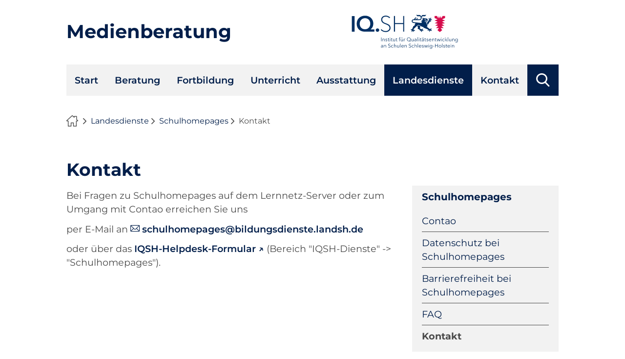

--- FILE ---
content_type: text/html; charset=UTF-8
request_url: https://medienberatung.iqsh.de/schulhomepages-kontakt.html
body_size: 2795
content:
<!DOCTYPE html>
<html lang="de">
<head>
<meta charset="UTF-8">
<title>Kontakt - IQSH-Medienberatung</title>
<base href="https://medienberatung.iqsh.de/">
<meta name="robots" content="index,follow">
<meta name="description" content="">
<meta name="generator" content="Contao Open Source CMS">
<link rel="canonical" href="https://medienberatung.iqsh.de/schulhomepages-kontakt.html">
<meta name="viewport" content="width=device-width,initial-scale=1.0">
<link rel="stylesheet" href="/assets/css/reset.min.css,layout.min.css,mod_visitors_basic.css,colorbox.min...-db1f1fec.css"><script src="/assets/js/jquery.min.js-c31f118d.js"></script>
</head>
<body id="top" class="sidebar">
<div id="wrapper">
<header id="header">
<div class="inside">
<div class="ce_text logo-left block">
<p><a href="#">Medienberatung</a></p>
</div>
<!-- alternativ kann ein Artikel oder ein Inhaltselement per Insert-Tag eingebunden werden -->
<!-- &#123;&#123;insert_article::header-logo-links&#125;&#125; -->
<div class="ce_image content-image logo-right block">
<figure class="image_container">
<a href="http://iqsh.de">
<!-- Einbinden des Logos über die uuid -->
<img src="/files/medibetheme/logo/logo-iqsh.svg" alt="Logo IQ.SH, Institut für Qualitätsentwicklung an Schulen Schleswig-Holstein">
<!-- Einbinden des Logos über den absoluten Pfad &#40;nicht empfohlen&#41; -->
<!-- <img src="files/medibetheme/logo/logo-iqsh.svg" alt=""> -->
</a>
</figure>
</div>
<!-- alternativ kann ein Artikel oder ein Inhaltselement per Insert-Tag eingebunden werden -->
<!-- &#123;&#123;insert_article::header-logo-rechts&#125;&#125; -->            </div>
</header>
<div id="navBar">
<div class="inside">
<!-- indexer::stop -->
<div class="mod_wrapper block">
<label for="navi_toggler" id="navi_toggler_label"><span>Menü öffnen</span></label>
<input type="checkbox" id="navi_toggler" name="navi_toggler" value="open navigation">
<nav class="mod_navigation block">
<a href="/schulhomepages-kontakt.html#skipNavigation185" class="invisible">Navigation überspringen</a>
<ul class="level_1">
<li><a href="/start.html" title="Start">Start</a></li>
<li><a href="/beratung.html" title="Beratung">Beratung</a></li>
<li><a href="/fortbildung.html" title="Fortbildung">Fortbildung</a></li>
<li><a href="/unterricht.html" title="Unterricht">Unterricht</a></li>
<li><a href="/ausstattung.html" title="Ausstattung">Ausstattung</a></li>
<li class="trail"><a href="/landesdienste.html" title="Landesdienste" class="trail">Landesdienste</a></li>
<li><a href="/kontakt.html" title="Kontakt">Kontakt</a></li>
</ul>
<span id="skipNavigation185" class="invisible"></span>
</nav>
</div>
<!-- indexer::continue -->
<!-- indexer::stop -->
<div class="mod_search search block">
<form action="/suche.html" method="get">
<div class="formbody">
<div class="widget widget-text">
<label for="ctrl_keywords_323" class="invisible">Suchbegriffe</label>
<input type="search" name="keywords" id="ctrl_keywords_323" class="text" value="" placeholder="Suchbegriffe">
</div>
<div class="widget widget-submit">
<button type="submit" title="Suchen" id="ctrl_submit_323" class="submit">Suchen</button>
</div>
</div>
</form>
</div>
<!-- indexer::continue -->
</div>
</div>
<div id="headerImage">
<div class="inside">
<!-- indexer::stop -->
<nav class="mod_breadcrumb block" aria-label="Breadcrumb">
<ul>
<li><a href="/start.html" title="IQSH-Medienberatung">Medienberatung</a></li>
<li><a href="/landesdienste.html" title="Landesdienste">Landesdienste</a></li>
<li><a href="/schulhomepages.html" title="Schulhomepages">Schulhomepages</a></li>
<li class="active" aria-current="page">Kontakt</li>
</ul>
</nav>
<!-- indexer::continue -->
</div>
</div>
<div id="container">
<main id="main">
<div class="inside">
<div class="mod_article block" id="article-1119">
<div class="content-text">
<h1>Kontakt</h1>
<div class="rte">
<p>Bei Fragen zu Schulhomepages auf dem Lernnetz-Server oder zum Umgang mit Contao erreichen Sie uns</p>
<p>per E-Mail an <a href="&#109;&#97;&#105;&#108;&#116;&#111;&#58;&#115;&#x63;&#104;&#x75;&#108;&#x68;&#111;&#x6D;&#101;&#x70;&#97;&#x67;&#101;&#x73;&#64;&#x62;&#105;&#x6C;&#100;&#x75;&#110;&#x67;&#115;&#x64;&#105;&#x65;&#110;&#x73;&#116;&#x65;&#46;&#x6C;&#97;&#x6E;&#100;&#x73;&#104;&#x2E;&#100;&#x65;">&#115;&#x63;&#104;&#x75;&#108;&#x68;&#111;&#x6D;&#101;&#x70;&#97;&#x67;&#101;&#x73;&#64;&#x62;&#105;&#x6C;&#100;&#x75;&#110;&#x67;&#115;&#x64;&#105;&#x65;&#110;&#x73;&#116;&#x65;&#46;&#x6C;&#97;&#x6E;&#100;&#x73;&#104;&#x2E;&#100;&#x65;</a></p>
<p>oder über das <a href="https://helpdesk.lernnetz.de" target="_blank" rel="noopener">IQSH-Helpdesk-Formular</a> (Bereich &#34;IQSH-Dienste&#34; -&gt; &#34;Schulhomepages&#34;).</p>
</div>
</div>
</div>
</div>
</main>
<aside id="right">
<div class="inside">
<!-- indexer::stop -->
<nav class="mod_navigation block">
<h3>      <a href="/schulhomepages.html" title="Schulhomepages">Schulhomepages</a>
</h3>
<a href="/schulhomepages-kontakt.html#skipNavigation190" class="invisible">Navigation überspringen</a>
<ul class="level_1">
<li class="sibling"><a href="/contao-shp.html" title="Contao" class="sibling">Contao</a></li>
<li class="sibling"><a href="/datenschutz-shp.html" title="Datenschutz bei Schulhomepages" class="sibling">Datenschutz bei Schulhomepages</a></li>
<li class="sibling"><a href="/barrierefreiheit-shp.html" title="Barrierefreiheit bei Schulhomepages" class="sibling">Barrierefreiheit bei Schulhomepages</a></li>
<li class="sibling"><a href="/faq-shp.html" title="FAQ" class="sibling">FAQ</a></li>
<li class="active"><strong class="active" aria-current="page">Kontakt</strong></li>
</ul>
<span id="skipNavigation190" class="invisible"></span>
</nav>
<!-- indexer::continue -->
</div>
</aside>
</div>
<footer id="footer">
<div class="inside">
<div class="ce_text content-text block">
<h3>Kontakt</h3>
<p><strong>Institut für Qualitätsentwicklung an Schulen Schleswig-Holstein (IQSH)</strong></p>
<p>Schreberweg 5<br>24119 Kronshagen<br>
<a href="tel:043154030">0431 5403-0</a><br>
<a href="mailto:info@iqsh.landsh.de">info@iqsh.landsh.de</a>
</p>
</div>
<!-- indexer::stop -->
<nav class="mod_customnav navi_sitemap block">
<h3>Sitemap</h3>
<a href="/schulhomepages-kontakt.html#skipNavigation171" class="invisible">Navigation überspringen</a>
<ul class="level_1">
<li><a href="/start.html" title="Start">Start</a></li>
<li><a href="/beratung.html" title="Beratung">Beratung</a></li>
<li><a href="/unterricht.html" title="Unterricht">Unterricht</a></li>
<li><a href="/ausstattung.html" title="Ausstattung">Ausstattung</a></li>
<li class="trail"><a href="/landesdienste.html" title="Landesdienste" class="trail">Landesdienste</a></li>
<li><a href="/kontakt.html" title="Kontakt">Kontakt</a></li>
</ul>
<span id="skipNavigation171" class="invisible"></span>
</nav>
<!-- indexer::continue -->
<!-- indexer::stop -->
<nav class="mod_customnav navi_imprint block">
<a href="/schulhomepages-kontakt.html#skipNavigation170" class="invisible">Navigation überspringen</a>
<ul class="level_1">
<li><a href="/impressum_datenschutz.html" title="Impressum &amp; Datenschutz">Impressum & Datenschutz</a></li>
<li><a href="/barrierefreiheit.html" title="Barrierefreiheit">Barrierefreiheit</a></li>
</ul>
<span id="skipNavigation170" class="invisible"></span>
</nav>
<!-- indexer::continue -->
<div class="content-backlink block">
<a href="https://medienberatung.iqsh.de">Zurück zur vorherigen Seite</a>
</div>
<div class="ce_toplink block">
<a href="#top">Nach oben</a>
</div><!-- indexer::stop -->
<div class="mod_visitors_fe_invisible mod_visitors block">
<!-- Template for "only counting", no display in Frontend. -->
<span class="visitor_count invisible" id="VisitorsData" data-visitorsCategory="1" data-visitorsRouteScreenCount="/visitors/scco"><!-- not counted t0 p712 s0 --></span>
</div>
<!-- indexer::continue -->            </div>
</footer>
</div>
<script src="/assets/jquery-ui/js/jquery-ui.min.js?v=1.13.2"></script>
<script>jQuery(function($){$(document).accordion({heightStyle:'content',header:'.toggler',collapsible:!0,active:!1,create:function(event,ui){ui.header.addClass('active');$('.toggler').attr('tabindex',0)},activate:function(event,ui){ui.newHeader.addClass('active');ui.oldHeader.removeClass('active');$('.toggler').attr('tabindex',0)}})})</script>
<script src="/assets/colorbox/js/colorbox.min.js?v=1.6.4.2"></script>
<script>jQuery(function($){$('a[data-lightbox]').map(function(){$(this).colorbox({current:"Bild {current} von {total}",previous:"voriges Bild",next:"nächstes Bild",close:"Großansicht schließen",onComplete:function(){if($('#cboxCurrent').css('display')=='none'){$('#colorbox #cboxClose').focus()}
var alt=$("img",this).attr('alt');$('#colorbox img.cboxPhoto').attr('alt',alt)},rel:$(this).attr('data-lightbox'),maxWidth:'95%',maxHeight:'95%'})})})</script>
<script>$(document).ready(function(){$(window).scroll(function(){if($(this).scrollTop()>600){$('.ce_toplink, .ce_backlink, .content-toplink, .content-backlink').addClass('showme')}else{$('.ce_toplink, .ce_backlink, .content-toplink, .content-backlink').removeClass('showme')}});$('.ce_toplink, .content-toplink').click(function(){$('html, body').animate({scrollTop:0},600);return!1});$('.downlink').click(function(){$('html, body').animate({scrollTop:750},600);return!1})})</script>
<script src="/assets/swipe/js/swipe.min.js?v=2.2.2"></script>
<script>(function(){var e=document.querySelectorAll('.content-slider, .slider-control'),c,i;for(i=0;i<e.length;i+=2){c=e[i].getAttribute('data-config').split(',');new Swipe(e[i],{'auto':parseInt(c[0]),'speed':parseInt(c[1]),'startSlide':parseInt(c[2]),'continuous':parseInt(c[3]),'menu':e[i+1]})}})()</script>
<script type="application/ld+json">
{
    "@context": "https:\/\/schema.org",
    "@graph": [
        {
            "@type": "WebPage"
        },
        {
            "@type": "BreadcrumbList",
            "itemListElement": [
                {
                    "@type": "ListItem",
                    "item": {
                        "@id": "\/start.html",
                        "name": "Medienberatung"
                    },
                    "position": 1
                },
                {
                    "@type": "ListItem",
                    "item": {
                        "@id": "\/landesdienste.html",
                        "name": "Landesdienste"
                    },
                    "position": 2
                },
                {
                    "@type": "ListItem",
                    "item": {
                        "@id": "\/schulhomepages.html",
                        "name": "Schulhomepages"
                    },
                    "position": 3
                },
                {
                    "@type": "ListItem",
                    "item": {
                        "@id": "\/schulhomepages-kontakt.html",
                        "name": "Kontakt"
                    },
                    "position": 4
                }
            ]
        }
    ]
}
</script>
<script type="application/ld+json">
{
    "@context": "https:\/\/schema.contao.org",
    "@graph": [
        {
            "@type": "Page",
            "fePreview": false,
            "groups": [],
            "noSearch": false,
            "pageId": 712,
            "protected": false,
            "title": "Kontakt"
        }
    ]
}
</script></body>
</html>

--- FILE ---
content_type: text/css
request_url: https://medienberatung.iqsh.de/assets/css/reset.min.css,layout.min.css,mod_visitors_basic.css,colorbox.min...-db1f1fec.css
body_size: 10391
content:
header,footer,nav,section,aside,main,article,figure,figcaption{display:block}body,div,h1,h2,h3,h4,h5,h6,p,blockquote,pre,code,ol,ul,li,dl,dt,dd,figure,table,th,td,form,fieldset,legend,input,textarea{margin:0;padding:0}table{border-spacing:0;border-collapse:collapse}caption,th,td{text-align:left;text-align:start;vertical-align:top}abbr,acronym{font-variant:normal;border-bottom:1px dotted #666;cursor:help}blockquote,q{quotes:none}fieldset,img,iframe{border:0}ul{list-style-type:none}sup{vertical-align:text-top}sub{vertical-align:text-bottom}del{text-decoration:line-through}ins{text-decoration:none}body{font:12px/1 "Lucida Grande","Lucida Sans Unicode",Verdana,sans-serif;color:#000}input,button,textarea,select{font-family:inherit;font-size:99%;font-weight:inherit}pre,code{font-family:Monaco,monospace}h1,h2,h3,h4,h5,h6{font-size:100%;font-weight:400}h1{font-size:1.8333em}h2{font-size:1.6667em}h3{font-size:1.5em}h4{font-size:1.3333em}table{font-size:inherit}caption,th{font-weight:700}a{color:#00f}h1,h2,h3,h4,h5,h6{margin-top:1em}h1,h2,h3,h4,h5,h6,p,pre,blockquote,table,ol,ul,form{margin-bottom:12px}
body,form,figure{margin:0;padding:0}img{border:0}header,footer,nav,section,aside,article,figure,figcaption{display:block}body{font-size:100.01%}select,input,textarea{font-size:99%}#container,.inside{position:relative}#main,#left,#right{float:left;position:relative}#main{width:100%}#left{margin-left:-100%}#right{margin-right:-100%}#footer{clear:both}#main .inside{min-height:1px}.ce_gallery>ul,.content-gallery>ul{margin:0;padding:0;overflow:hidden;list-style:none}.ce_gallery>ul li,.content-gallery>ul li{float:left}.ce_gallery>ul li.col_first,.content-gallery>ul li.col_first{clear:left}.float_left,.media--left>figure{float:left}.float_right,.media--right>figure{float:right}.block{overflow:hidden}.media{display:flow-root}.clear,#clear{height:.1px;font-size:.1px;line-height:.1px;clear:both}.invisible{border:0;clip:rect(0 0 0 0);height:1px;margin:-1px;overflow:hidden;padding:0;position:absolute;width:1px}.custom{display:block}#container:after,.custom:after{content:"";display:table;clear:both}
.mod_visitors .invisible {
    border: 0;
    clip: rect(0 0 0 0);
    height: 1px;
    margin: -1px;
    overflow: hidden;
    padding: 0;
    position: absolute;
    width: 1px;
    float: left;
	width:0px;
	height:0px;
}
#colorbox,#cboxOverlay,#cboxWrapper{position:absolute;top:0;left:0;z-index:9999;overflow:hidden;-webkit-transform:translate3d(0,0,0)}#cboxWrapper{max-width:none}#cboxOverlay{position:fixed;width:100%;height:100%}#cboxMiddleLeft,#cboxBottomLeft{clear:left}#cboxContent{position:relative}#cboxLoadedContent{overflow:auto;-webkit-overflow-scrolling:touch}#cboxTitle{margin:0}#cboxLoadingOverlay,#cboxLoadingGraphic{position:absolute;top:0;left:0;width:100%;height:100%}#cboxPrevious,#cboxNext,#cboxClose,#cboxSlideshow{cursor:pointer}.cboxPhoto{float:left;margin:auto;border:0;display:block;max-width:none;-ms-interpolation-mode:bicubic}.cboxIframe{width:100%;height:100%;display:block;border:0;padding:0;margin:0}#colorbox,#cboxContent,#cboxLoadedContent{box-sizing:content-box;-moz-box-sizing:content-box;-webkit-box-sizing:content-box}#cboxOverlay{background:#000;opacity:.9;filter:alpha(opacity = 90)}#colorbox{outline:0}#cboxContent{margin-top:20px;background:#000}.cboxIframe{background:#fff}#cboxError{padding:50px;border:1px solid #ccc}#cboxLoadedContent{border:5px solid #000;background:#fff}#cboxTitle{position:absolute;top:-20px;left:0;color:#ccc}#cboxCurrent{position:absolute;top:-20px;right:0;color:#ccc}#cboxLoadingGraphic{background:url(../../assets/colorbox/images/loading.gif) no-repeat center center}#cboxPrevious,#cboxNext,#cboxSlideshow,#cboxClose{border:0;padding:0;margin:0;overflow:visible;width:auto;background:0 0}#cboxPrevious:active,#cboxNext:active,#cboxSlideshow:active,#cboxClose:active{outline:0}#cboxSlideshow{position:absolute;top:-20px;right:90px;color:#fff}#cboxPrevious{position:absolute;top:50%;left:5px;margin-top:-32px;background:url(../../assets/colorbox/images/controls.png) no-repeat top left;width:28px;height:65px;text-indent:-9999px}#cboxPrevious:hover{background-position:bottom left}#cboxNext{position:absolute;top:50%;right:5px;margin-top:-32px;background:url(../../assets/colorbox/images/controls.png) no-repeat top right;width:28px;height:65px;text-indent:-9999px}#cboxNext:hover{background-position:bottom right}#cboxClose{position:absolute;top:5px;right:5px;display:block;background:url(../../assets/colorbox/images/controls.png) no-repeat top center;width:38px;height:19px;text-indent:-9999px}#cboxClose:hover{background-position:bottom center}
.content-slider{overflow:hidden;visibility:hidden;position:relative}.slider-wrapper{overflow:hidden;position:relative}.slider-wrapper>*{float:left;width:100%;position:relative}.slider-control{height:30px;position:relative}.slider-control a,.slider-control .slider-menu{position:absolute;top:9px;display:inline-block}.slider-control .slider-prev{left:0}.slider-control .slider-next{right:0}.slider-control .slider-menu{top:0;width:50%;left:50%;margin-left:-25%;font-size:27px;text-align:center}.slider-control .slider-menu b{color:#bbb;cursor:pointer}.slider-control .slider-menu b.active{color:#666}
@charset "UTF-8";
.mod_article{padding-top:20px;padding-bottom:20px}@media only screen and (max-width: 767px){[class*=mb_]{display:grid;grid-template-columns:1fr;column-gap:40px;row-gap:40px}[class*=mb_colspan],[class*=mb_rowspan]{display:block}.mb_20{grid-template-columns:1fr 1fr 1fr 1fr 1fr}.mb_25{grid-template-columns:1fr 1fr 1fr 1fr}.mb_33{grid-template-columns:1fr 1fr 1fr}.mb_50{grid-template-columns:1fr 1fr}.mb_100{grid-template-columns:1fr}.mb_75_25{grid-template-columns:3fr 1fr}.mb_25_75{grid-template-columns:1fr 3fr}.mb_67_33{grid-template-columns:2fr 1fr}.mb_33_67{grid-template-columns:1fr 2fr}.mb_60_40{grid-template-columns:3fr 2fr}.mb_40_60{grid-template-columns:2fr 3fr}.mb_colspan2{grid-column:span 2}.mb_colspan3{grid-column:span 3}.mb_colspan4{grid-column:span 4}.mb_colspan5{grid-column:span 5}.mb_rowspan2{grid-row:span 2}.mb_rowspan3{grid-row:span 3}.mb_rowspan4{grid-row:span 4}.mb_rowspan5{grid-row:span 5}.mb_rowspan6{grid-row:span 6}}@media only screen and (min-width: 768px) and (max-width: 1023px){[class*=tb_]{display:grid;grid-template-columns:1fr;column-gap:40px;row-gap:40px}[class*=tb_colspan],[class*=tb_rowspan]{display:block}.tb_20{grid-template-columns:1fr 1fr 1fr 1fr 1fr}.tb_25{grid-template-columns:1fr 1fr 1fr 1fr}.tb_33{grid-template-columns:1fr 1fr 1fr}.tb_50{grid-template-columns:1fr 1fr}.tb_100{grid-template-columns:1fr}.tb_75_25{grid-template-columns:3fr 1fr}.tb_25_75{grid-template-columns:1fr 3fr}.tb_67_33{grid-template-columns:2fr 1fr}.tb_33_67{grid-template-columns:1fr 2fr}.tb_60_40{grid-template-columns:3fr 2fr}.tb_40_60{grid-template-columns:2fr 3fr}.tb_colspan2{grid-column:span 2}.tb_colspan3{grid-column:span 3}.tb_colspan4{grid-column:span 4}.tb_colspan5{grid-column:span 5}.tb_rowspan2{grid-row:span 2}.tb_rowspan3{grid-row:span 3}.tb_rowspan4{grid-row:span 4}.tb_rowspan5{grid-row:span 5}.tb_rowspan6{grid-row:span 6}}@media only screen and (min-width: 1024px) and (max-width: 1279px){[class*=dt_]{display:grid;grid-template-columns:1fr;column-gap:40px;row-gap:40px}[class*=dt_colspan],[class*=dt_rowspan]{display:block}.dt_20{grid-template-columns:1fr 1fr 1fr 1fr 1fr}.dt_25{grid-template-columns:1fr 1fr 1fr 1fr}.dt_33{grid-template-columns:1fr 1fr 1fr}.dt_50{grid-template-columns:1fr 1fr}.dt_100{grid-template-columns:1fr}.dt_75_25{grid-template-columns:3fr 1fr}.dt_25_75{grid-template-columns:1fr 3fr}.dt_67_33{grid-template-columns:2fr 1fr}.dt_33_67{grid-template-columns:1fr 2fr}.dt_60_40{grid-template-columns:3fr 2fr}.dt_40_60{grid-template-columns:2fr 3fr}.dt_colspan2{grid-column:span 2}.dt_colspan3{grid-column:span 3}.dt_colspan4{grid-column:span 4}.dt_colspan5{grid-column:span 5}.dt_rowspan2{grid-row:span 2}.dt_rowspan3{grid-row:span 3}.dt_rowspan4{grid-row:span 4}.dt_rowspan5{grid-row:span 5}.dt_rowspan6{grid-row:span 6}}@media only screen and (min-width: 1280px){[class*=ws_]{display:grid;grid-template-columns:1fr;column-gap:40px;row-gap:40px}[class*=ws_colspan],[class*=ws_rowspan]{display:block}.ws_20{grid-template-columns:1fr 1fr 1fr 1fr 1fr}.ws_25{grid-template-columns:1fr 1fr 1fr 1fr}.ws_33{grid-template-columns:1fr 1fr 1fr}.ws_50{grid-template-columns:1fr 1fr}.ws_100{grid-template-columns:1fr}.ws_75_25{grid-template-columns:3fr 1fr}.ws_25_75{grid-template-columns:1fr 3fr}.ws_67_33{grid-template-columns:2fr 1fr}.ws_33_67{grid-template-columns:1fr 2fr}.ws_60_40{grid-template-columns:3fr 2fr}.ws_40_60{grid-template-columns:2fr 3fr}.ws_colspan2{grid-column:span 2}.ws_colspan3{grid-column:span 3}.ws_colspan4{grid-column:span 4}.ws_colspan5{grid-column:span 5}.ws_rowspan2{grid-row:span 2}.ws_rowspan3{grid-row:span 3}.ws_rowspan4{grid-row:span 4}.ws_rowspan5{grid-row:span 5}.ws_rowspan6{grid-row:span 6}}.all_cols{grid-column:1 / -1}.all_rows{grid-row:1 / -1}.fit{height:fit-content}[class*="ce_"].np,[class*="content-"].np,[class*="mod_"].np{padding-right:0 !important;padding-left:0 !important}[class*="ce_"].nm,[class*="content-"].nm,[class*="mod_"].nm{column-gap:inherit;row-gap:inherit}.left,.left p,[class*="ce_"].left,[class*="content-"].left,[class*="mod_"].left{text-align:left}.left.media--above figure{text-align:left !important}.right,.right p,[class*="ce_"].right,[class*="content-"].right,[class*="mod_"].right{text-align:right}.right.media--above figure{text-align:right !important}.center,.center p,[class*="ce_"].center,[class*="content-"].center,[class*="mod_"].center{text-align:center}.vcenter{display:grid;align-content:center}.bg-blue,.bg-turquoise,.bg-red,.bg-grey,.bg-white{padding:20px}.border{border:1px solid var(--color-text);padding:20px}.bordertop{border-top:1px solid var(--color-text);padding-top:20px}.borderbottom{border-bottom:1px solid var(--color-text);padding-bottom:20px}.margintop{margin-top:20px}.margintop2{margin-top:calc(20px * 2)}.marginbottom{margin-bottom:20px}.marginbottom2{margin-bottom:calc(20px * 2)}.linkbox{position:relative}.linkbox a{position:absolute;left:0;right:0;top:0;bottom:0;text-decoration:none;display:flex;align-items:center;justify-content:center;color:transparent;font-size:0.01em;outline-width:medium;outline-offset:-3px}.linkbox a:after{position:absolute;right:0;bottom:0;width:24px;height:24px;background-color:var(--color-main);color:var(--color-background);text-align:center;font-size:1rem;display:block;font-family:icons !important;content:""}.linkbox a:hover{background-color:var(--color-main);opacity:0.9;color:#fff;text-decoration:none;font-size:1.05em}
@charset "UTF-8";
body{--color-main: #011e4a;--color-text: #4a4a4a;--color-accent: #4bc7bc;--color-text-accent: #3b78b9;--color-highlight: #d4004b;--color-background: #ffffff;--color-background-accent: #f2f2f2;--font-size: 1.2rem;--font-family: "Montserrat";--responsive-page-gap: calc(max(80px, calc(( 100vw - 600px) * 0.2)));--responsive-page-gap-negativ: calc(-1 * var(--responsive-page-gap));--responsive-page-gap-mobile: 20px;--responsive-page-gap-tablet: 50px;--value-icon-gap: 1rem;--navi-main-height: 64px;--formfield-height: 42px}.bg-blue{background-color:var(--color-main)}.bg-blue *{color:#fff !important}.bg-turquoise{background-color:var(--color-accent)}.bg-turquoise *{color:var(--color-main) !important}.bg-red{background-color:var(--color-highlight)}.bg-red *{color:#fff !important}.bg-white{background-color:var(--color-background)}.bg-grey{background-color:var(--color-background-accent)}*:focus-visible{outline:2px solid var(--color-highlight);outline-offset:-2px}@font-face{font-family:Montserrat;src:url("../../files/medibetheme/fonts/Montserrat-Regular.ttf")}@font-face{font-family:Montserrat;src:url("../../files/medibetheme/fonts/Montserrat-Light.ttf");font-weight:300}@font-face{font-family:Montserrat;src:url("../../files/medibetheme/fonts/Montserrat-SemiBold.ttf");font-weight:600}@font-face{font-family:Montserrat;src:url("../../files/medibetheme/fonts/Montserrat-Bold.ttf");font-weight:700}@font-face{font-family:Montserrat;src:url("../../files/medibetheme/fonts/Montserrat-ExtraBold.ttf");font-weight:900}@font-face{font-family:Montserrat;src:url("../../files/medibetheme/fonts/Montserrat-SemiBoldItalic.ttf");font-weight:600;font-style:italic}@font-face{font-family:Montserrat;src:url("../../files/medibetheme/fonts/Montserrat-Italic.ttf");font-weight:400;font-style:italic}@font-face{font-family:"icons";src:url("../../files/medibetheme/fonts/iqshSymbols.ttf");font-weight:normal;font-style:normal;font-display:block}.font-regular{font-weight:400}.font-regular-italic{font-weight:400;font-style:italic}.font-semibold{font-weight:600}.font-semibold-italic{font-weight:600;font-style:italic}.font-bold{font-weight:700}.font-bold-italic{font-weight:700;font-style:italic}.font-accent{color:var(--color-accent);font-weight:bold}#main,#left,#right{float:none}#left,#right{margin-left:0;margin-right:0}html{scroll-behavior:smooth;scroll-padding:50px 0 0 50px}body{margin:0px;font-family:var(--font-family);font-size:1rem;color:var(--color-text);line-height:1.5;background-color:var(--color-background)}#header .inside,#navBar .inside,.mod_breadcrumb,#container,#linkContainer .inside,#footer .inside{margin:0 var(--responsive-page-gap-mobile)}#headerImage .inside{text-align:center}#headerImage .mod_newsreader,#headerImage .mod_article{margin:0 auto;margin-top:calc(var(--navi-main-height) / -2);padding-top:0}#headerImage .mod_newsreader figure>img,#headerImage .mod_newsreader .image_container>img,#headerImage .mod_article figure>img,#headerImage .mod_article .image_container>img{width:100%;max-width:1920px}#header{background-color:var(--color-background)}#header .inside{padding:20px 0px 0 0px;display:grid;grid-template-columns:1fr;column-gap:20px;row-gap:20px;z-index:1}#header .logo-left{text-align:center}#header .logo-left p{text-align:center}#header .logo-left img{max-height:70px}#header .logo-right{text-align:center}#header .logo-right img{max-height:70px}#header .logo-left p,#header .logo-right p{font-size:2em;font-weight:700;line-height:70px}#header .logo-left p a,#header .logo-right p a{text-decoration:none}#navBar .inside{display:grid;grid-template-columns:1fr;z-index:1;overflow-x:clip}#navBar .mod_wrapper{overflow:hidden}#navBar .search{position:absolute;background-color:var(--color-main);right:0;height:var(--navi-main-height)}.mod_breadcrumb{grid-column:1 / -1;padding:40px 0}.sidebar #container{display:grid;grid-template-columns:1fr;column-gap:var(--responsive-page-gap-mobile)}#right{padding-bottom:30px}#right .inside .mod_navigation,#right .inside .mod_customnav{background-color:var(--color-background-accent)}#linkContainer{background-color:var(--color-accent)}#footer{background-color:var(--color-main);color:var(--color-background)}#footer *{color:var(--color-background)}#footer .inside{padding:40px 0px 30px 0px;display:grid;grid-template-columns:1fr;column-gap:20px;row-gap:20px}#footer .navi_imprint{grid-column:1 / -1}#footer h3{text-transform:uppercase}#footer .ce_toplink,#footer .ce_backlink,#footer .content-toplink,#footer .content-backlink{bottom:10px;display:none;position:fixed;right:10px;z-index:100}#footer .ce_toplink.showme,#footer .ce_backlink.showme,#footer .content-toplink.showme,#footer .content-backlink.showme{display:block}#footer .ce_backlink,#footer .content-backlink{bottom:84px}@media only screen and (min-width:769px){body{font-size:1.2rem}#left,#right{margin-top:80px}.sidebar #container{grid-template-columns:1fr 300px}#header .inside,#navBar .inside,.mod_breadcrumb,#container,#linkContainer .inside,#footer .inside{margin:0 var(--responsive-page-gap-tablet)}}@media only screen and (min-width:1025px){#header .inside,#navBar .inside,.mod_breadcrumb,#container,#linkContainer .inside,#footer .inside{margin:0 var(--responsive-page-gap)}#header .inside{padding:30px 0 20px 0;grid-template-columns:auto 1fr;column-gap:40px;row-gap:40px}#header .logo-left{text-align:left}#header .logo-left p{text-align:left}#header .logo-right{text-align:right}#navBar .inside{grid-template-columns:1fr var(--navi-main-height)}#navBar .mod_wrapper{overflow:visible}#footer .inside{padding:65px 0 30px 0;grid-template-columns:auto 1fr;column-gap:40px;row-gap:40px}#footer .navi_sitemap{margin-left:auto}}h1,h2,h3,h4,[class*="ce_"] p,[class*="ce_"] li,[class*="ce_"] table,[class*="content-"] p,[class*="content-"] li,[class*="content-"] table{word-break:break-word}p{text-align:left;padding:0;margin:0;margin-bottom:0.75rem}a{text-decoration:none;color:var(--color-main);transition:all 0.3s}a:hover,a:active{color:var(--color-text-accent);text-decoration:underline}#container .ce_text p a,#container .ce_text li a,#container .ce_text table a,#container .content-text p a,#container .content-text li a,#container .content-text table a{font-weight:600}#container .ce_text p a:not([href^="http"])::before,#container .ce_text li a:not([href^="http"])::before,#container .ce_text table a:not([href^="http"])::before,#container .content-text p a:not([href^="http"])::before,#container .content-text li a:not([href^="http"])::before,#container .content-text table a:not([href^="http"])::before{content:"→";padding-right:0.25em}#container .ce_text p a[href^="http"]::after,#container .ce_text li a[href^="http"]::after,#container .ce_text table a[href^="http"]::after,#container .content-text p a[href^="http"]::after,#container .content-text li a[href^="http"]::after,#container .content-text table a[href^="http"]::after{content:"↗";padding-left:0.25em}#container .ce_text p a[href^="mailto"]::before,#container .ce_text li a[href^="mailto"]::before,#container .ce_text table a[href^="mailto"]::before,#container .content-text p a[href^="mailto"]::before,#container .content-text li a[href^="mailto"]::before,#container .content-text table a[href^="mailto"]::before{content:"";padding-right:0.25em;font-family:"icons" !important;font-weight:400}#container .ce_text p a[href^="tel:"]::before,#container .ce_text li a[href^="tel:"]::before,#container .ce_text table a[href^="tel:"]::before,#container .content-text p a[href^="tel:"]::before,#container .content-text li a[href^="tel:"]::before,#container .content-text table a[href^="tel:"]::before{content:"";padding-right:0.25em;font-family:"icons" !important;font-weight:400}#container .ce_text.ce_hyperlink p a:not([href^="http"])::before,#container .ce_text.ce_hyperlink li a:not([href^="http"])::before,#container .ce_text.ce_hyperlink table a:not([href^="http"])::before,#container .content-hyperlink.content-text p a:not([href^="http"])::before,#container .content-hyperlink.content-text li a:not([href^="http"])::before,#container .content-hyperlink.content-text table a:not([href^="http"])::before{content:"";padding-right:0}#container .ce_text.ce_hyperlink p a[href^="http"]::after,#container .ce_text.ce_hyperlink li a[href^="http"]::after,#container .ce_text.ce_hyperlink table a[href^="http"]::after,#container .content-hyperlink.content-text p a[href^="http"]::after,#container .content-hyperlink.content-text li a[href^="http"]::after,#container .content-hyperlink.content-text table a[href^="http"]::after{content:"";padding-left:0}h1,h2,h3{padding:0;margin:0;margin-bottom:0.75rem;color:var(--color-main)}h1{font-size:1.75rem;font-weight:700;grid-column:1 / -1}h2{font-size:1.35rem;font-weight:700;margin-top:0.5rem;color:var(--color-text)}h3{font-size:1.1rem;margin-top:0.5rem;font-weight:700}h4{font-size:1rem;font-weight:700}h5{font-size:0.9rem;font-weight:700}h6{font-size:0.9rem;color:var(--color-accent);font-weight:700}ul li{list-style-type:none}.ce_text ul li,.ce_list ul li,.ce_table ul li,.content-text ul li,.content-list ul li,.content-table ul li{list-style-type:disc}.ce_text ul,.ce_list ul,.ce_table ul,.content-text ul,.content-list ul,.content-table ul{padding-left:1.5em}.ce_text ul li,.ce_list ul li,.ce_table ul li,.content-text ul li,.content-list ul li,.content-table ul li{padding-left:0.25em}.ce_text ul li ul li,.ce_list ul li ul li,.ce_table ul li ul li,.content-text ul li ul li,.content-list ul li ul li,.content-table ul li ul li{padding-left:0.25em}.ce_text ol,.ce_list ol,.ce_table ol,.content-text ol,.content-list ol,.content-table ol{padding-left:2em}.ce_text ol li,.ce_list ol li,.ce_table ol li,.content-text ol li,.content-list ol li,.content-table ol li{padding-left:0.25em}.ce_text ol li ol li,.ce_text ol li ul li,.ce_list ol li ol li,.ce_list ol li ul li,.ce_table ol li ol li,.ce_table ol li ul li,.content-text ol li ol li,.content-text ol li ul li,.content-list ol li ol li,.content-list ol li ul li,.content-table ol li ol li,.content-table ol li ul li{padding-left:0.25em}hr{height:0;border-top:1px solid var(--color-main);color:var(--color-main);border-bottom:0}table{border-collapse:collapse}.horizontalscroll table{display:block;overflow-x:auto;white-space:nowrap}td,th{padding:0.35em 1em 0.35em 0}td :last-child,th :last-child{padding-right:0}.line td,.line th,.stripes td,.stripes th{padding:0.35em 0.75em;border:1px solid var(--color-main);line-height:1.55em}.stripes tr{background-color:#fff}.stripes tr:nth-child(2n){background-color:var(--color-background-accent)}.stripes thead td,.stripes thead tr,.stripes tfoot td,.stripes tfoot tr{background-color:var(--color-accent)}p.info{text-align:right;font-size:0.85rem;line-height:1.2rem;color:var(--color-text);padding-top:10px;padding-bottom:10px}p.info time{display:block;font-weight:700}p.error{font-size:0.8em;color:var(--color-highlight)}p.confirm{color:#2bbf34}.small li,.small td,.small th,.small h4,.small p{font-size:0.9rem;line-height:1rem}.teaser p.more a{line-height:1.5rem;text-decoration:none}.teaser p.more a::after{font-family:icons !important;content:"";font-size:1.5rem;padding-left:6px;color:var(--color-main)}@media screen and (min-width:769px){h1{font-size:2.25rem}h2{font-size:1.75rem}h3{font-size:1.25rem}}#navBar #navi_toggler_label{position:static;display:block;background-color:var(--color-main);right:0;text-align:center;width:100%;height:var(--navi-main-height);z-index:10;cursor:pointer}#navBar #navi_toggler_label::after{content:"|||";transform:rotate(90deg);color:var(--color-background);display:block;font-size:2.5rem;margin-top:-0.75rem}#navBar #navi_toggler_label span{color:var(--color-background);font-size:0.85rem}#navBar #navi_toggler{position:absolute;left:-9999px}#navBar #navi_toggler:checked~.mod_navigation{max-height:10000px;transition:all 0.75s}#navBar .mod_navigation{background-color:var(--color-background-accent);overflow:hidden;max-height:0;transition:all 0.75s}#navBar .mod_navigation ul{margin:0;padding:0}#navBar .mod_navigation ul li{list-style:none !important;position:relative}#navBar .mod_navigation ul li a,#navBar .mod_navigation ul li strong{line-height:var(--navi-main-height);display:block;padding-left:0.25vw;padding-right:0.25vw;width:100%;box-sizing:border-box;color:var(--color-main);font-weight:600;text-decoration:none;white-space:nowrap}#navBar .mod_navigation ul li a:hover,#navBar .mod_navigation ul li strong,#navBar .mod_navigation ul li.trail>a{background-color:var(--color-main);color:var(--color-background)}#navBar .mod_navigation ul li ul{margin:0;padding:0;background-color:var(--color-background-accent);border-top:1px solid var(--color-background)}#navBar .mod_navigation ul li ul li a,#navBar .mod_navigation ul li ul li strong{line-height:1.2rem;display:block;padding:0.5rem 1rem 0.5rem 2rem;text-align:left;color:var(--color-main);text-decoration:none;white-space:normal}#navBar .mod_navigation ul li ul li a:hover,#navBar .mod_navigation ul li ul li strong{background-color:var(--color-main);color:var(--color-background)}#navBar .mod_navigation ul li ul li ul{background-color:var(--color-background-accent)}#navBar .mod_navigation ul li ul li ul li a,#navBar .mod_navigation ul li ul li ul li strong{padding:0.5rem 1rem 0.5rem 3rem;font-weight:normal}#navBar .mod_navigation>ul>li{border-bottom:1px solid var(--color-main)}#footer .navi_sitemap ul{margin:0;padding:0}#footer .navi_sitemap ul li a,#footer .navi_sitemap ul li strong{color:var(--color-background);text-decoration:none}#footer .navi_sitemap ul li a:hover{color:var(--color-accent)}#footer .navi_imprint ul{margin:0;padding:0}#footer .navi_imprint ul li{display:inline;padding-right:1em}#footer .navi_imprint ul li a,#footer .navi_imprint ul li strong{color:var(--color-background);text-decoration:none}#footer .navi_imprint ul li a:hover{color:var(--color-accent)}.mod_breadcrumb ul{margin:0;padding:0;justify-content:right;display:flex}.mod_breadcrumb ul li{list-style:none !important;display:flex;align-items:center;justify-content:left;font-size:1rem;line-height:1.5rem;white-space:nowrap}.mod_breadcrumb ul li a{color:var(--color-main);text-decoration:none}.mod_breadcrumb ul li a:hover{color:var(--color-text-accent)}.mod_breadcrumb ul li.first a,.mod_breadcrumb ul li:first-child a{text-indent:-99999px;width:24px;margin-left:-24px}.mod_breadcrumb ul li::before{font-family:icons !important;padding-right:5px;content:""}.mod_breadcrumb ul li.first::before,.mod_breadcrumb ul li:first-child::before{font-size:1.5rem;content:""}@media screen and (max-width:1024px){.mod_breadcrumb ul{justify-content:left}}@media screen and (max-width:768px){.mod_breadcrumb ul{flex-direction:column}.mod_breadcrumb ul li:nth-child(3){padding-left:1em}.mod_breadcrumb ul li:nth-child(4){padding-left:2em}.mod_breadcrumb ul li:nth-child(5){padding-left:3em}.mod_breadcrumb ul li:nth-child(6){padding-left:4em}}.mod_booknav ul{padding:0;display:grid;grid-template-columns:1fr 1fr 1fr;column-gap:10px}.mod_booknav ul li{list-style:none !important;line-height:var(--navi-main-height);overflow:hidden}.mod_booknav ul li.next{text-align:right}.mod_booknav ul li.up{text-align:center}.mod_booknav ul li a{padding:17px 20px;display:block;cursor:pointer;text-decoration:none;color:var(--color-main);background-color:var(--color-background-accent);display:inline;white-space:nowrap;padding:8px 10px}.mod_booknav ul li a:hover,.mod_booknav ul li a:active{color:var(--color-background);background-color:var(--color-main)}.mod_booknav ul li a:hover{color:#fff}.mod_quicknav .formbody,.mod_quicklink .formbody{padding:0;display:grid;grid-template-columns:1fr auto;column-gap:10px}.mod_quicknav .formbody .submit,.mod_quicklink .formbody .submit{padding:0.6rem}@media screen and (min-width:1025px){#navBar #navi_toggler_label,#navBar #navi_toggler{display:none}#navBar #navi_toggler_label{width:var(--navi-main-height);position:absolute}#navBar .mod_navigation{display:block;overflow:visible;max-height:inherit}#navBar .mod_navigation ul{display:flex}#navBar .mod_navigation ul li{flex-grow:1;display:flex;align-items:center;justify-content:center}#navBar .mod_navigation ul li a,#navBar .mod_navigation ul li strong{text-align:center;white-space:nowrap}#navBar .mod_navigation ul li ul{display:block;position:absolute;z-index:10;left:-99999px;top:var(--navi-main-height)}#navBar .mod_navigation ul li ul li{border-bottom:1px solid var(--color-main)}#navBar .mod_navigation ul li ul li a,#navBar .mod_navigation ul li ul li strong{padding:1rem 1rem}#navBar .mod_navigation ul li ul li ul{position:absolute;left:-99999px;top:var(--navi-main-height);top:0;width:fit-content}#navBar .mod_navigation ul li ul li ul li{position:relative}#navBar .mod_navigation ul li ul li ul li a,#navBar .mod_navigation ul li ul li ul li strong{padding:1rem 1rem;font-weight:600}#navBar .mod_navigation ul li ul li ul li ul{left:-99999px !important}#navBar .mod_navigation ul li ul li ul li>a:focus~ul,#navBar .mod_navigation ul li ul li ul li>ul:focus-within,#navBar .mod_navigation ul li ul li ul li:hover>ul{left:100% !important}#navBar .mod_navigation ul li ul li>a:focus~ul,#navBar .mod_navigation ul li ul li>ul:focus-within,#navBar .mod_navigation ul li ul li:hover>ul{left:100% !important}#navBar .mod_navigation ul li>a:focus~ul,#navBar .mod_navigation ul li>ul:focus-within,#navBar .mod_navigation ul li:hover>ul{left:0}#navBar .mod_navigation ul li.last:hover>ul,#navBar .mod_navigation ul li:last-child>a:focus~ul,#navBar .mod_navigation ul li:last-child>ul:focus-within,#navBar .mod_navigation ul li:last-child:hover>ul{left:inherit;right:0}#navBar .mod_navigation ul li.last:hover>ul li>a:focus~ul,#navBar .mod_navigation ul li.last:hover>ul li>ul:focus-within,#navBar .mod_navigation ul li.last:hover>ul li:hover>ul,#navBar .mod_navigation ul li:last-child>a:focus~ul li>a:focus~ul,#navBar .mod_navigation ul li:last-child>a:focus~ul li>ul:focus-within,#navBar .mod_navigation ul li:last-child>a:focus~ul li:hover>ul,#navBar .mod_navigation ul li:last-child>ul:focus-within li>a:focus~ul,#navBar .mod_navigation ul li:last-child>ul:focus-within li>ul:focus-within,#navBar .mod_navigation ul li:last-child>ul:focus-within li:hover>ul,#navBar .mod_navigation ul li:last-child:hover>ul li>a:focus~ul,#navBar .mod_navigation ul li:last-child:hover>ul li>ul:focus-within,#navBar .mod_navigation ul li:last-child:hover>ul li:hover>ul{left:inherit !important;right:100% !important}#navBar .mod_navigation>ul>li{border-bottom:0}}@media screen and (min-width:769px){#navBar #navi_toggler_label::after{font-size:2.25rem}}.mod_sitemap ul li{list-style-type:disc}.mod_sitemap ul{padding-left:1.5em}.mod_sitemap ul li{padding-left:0.25em;line-height:1.8em}.mod_sitemap ul li ul li{padding-left:0.25em;line-height:1.5em}#right .mod_navigation h3,#right .mod_customnav h3{padding:0 20px}#right .mod_navigation h3~ul,#right .mod_customnav h3~ul{padding-top:0 !important}#right .mod_navigation ul,#right .mod_customnav ul{margin:0;padding:20px}#right .mod_navigation ul li,#right .mod_customnav ul li{list-style:none !important}#right .mod_navigation ul li a,#right .mod_navigation ul li strong,#right .mod_customnav ul li a,#right .mod_customnav ul li strong{color:var(--color-main);display:block;text-decoration:none;padding:0.5rem 0}#right .mod_navigation ul li a:hover,#right .mod_navigation ul li strong,#right .mod_navigation ul li.trail>a,#right .mod_customnav ul li a:hover,#right .mod_customnav ul li strong,#right .mod_customnav ul li.trail>a{color:var(--color-text)}#right .mod_navigation ul>li+li,#right .mod_customnav ul>li+li{border-top:1px solid var(--color-text)}#right .mod_navigation ul li ul{margin:0;padding:0}#right .mod_navigation ul li ul li a,#right .mod_navigation ul li ul li strong{padding-left:1rem;font-size:1rem;color:var(--color-main);text-decoration:none}#right .mod_navigation ul li ul li a:hover{color:var(--color-accent)}#right .mod_navigation ul li ul li strong{color:var(--color-text)}#right .mod_navigation ul li ul li ul li{border:0}#right .mod_navigation ul li ul li ul li a,#right .mod_navigation ul li ul li ul li strong{padding-left:2rem;font-size:0.9rem;padding-top:0.25rem}#right .mod_navigation ul li ul+li{border-top:none}.mod_navigation,.mod_customnav{position:relative}.mod_navigation>a.invisible:focus,.mod_customnav>a.invisible:focus{width:auto;height:auto;clip:unset;z-index:1000;background:var(--color-background-accent);color:var(--color-main) !important;margin:auto;padding:0 1em;top:-1.5em}#right .mod_navigation>a.invisible:focus,#right .mod_customnav>a.invisible:focus,#footer .mod_navigation>a.invisible:focus,#footer .mod_customnav>a.invisible:focus{position:static}.icon,*[class^="icon-"],*[class*=" icon-"]{display:flex;align-items:center;gap:var(--value-icon-gap)}.icon,*[class^="icon-"]::before,*[class^="icon-"]::after,*[class*=" icon-"]::before,*[class*=" icon-"]::after,#footer p a::before{font-family:"icons" !important;speak:never;font-style:normal;font-weight:normal;font-variant:normal;text-transform:none;-webkit-font-smoothing:antialiased;-moz-osx-font-smoothing:grayscale;font-size:1.6em;font-weight:400}.icon-24-support::before,.icon-24-support-after::after{content:""}.icon-login::before,.icon-login-after::after{content:""}.icon-home::before,.icon-home-after::after{content:""}.icon-mail::before,.icon-mail-after::after{content:""}.icon-location::before,.icon-location-after::after{content:""}.icon-pdf::before,.icon-pdf-after::after{content:""}.icon-doc::before,.icon-doc-after::after{content:""}.icon-xls::before,.icon-xls-after::after{content:""}.icon-ppt::before,.icon-ppt-after::after{content:""}.icon-zip::before,.icon-zip-after::after{content:""}.icon-jpg::before,.icon-jpg-after::after{content:""}.icon-png::before,.icon-png-after::after{content:""}.icon-gif::before,.icon-gif-after::after{content:""}.icon-svg::before,.icon-svg-after::after{content:""}.icon-mp4::before,.icon-mp4-after::after{content:""}.icon-mp3::before,.icon-mp3-after::after{content:""}.icon-file::before,.icon-file-after::after{content:""}.icon-telefon::before,.icon-telefon-after::after{content:""}.icon-search::before,.icon-search-after::after{content:""}.icon-shopping-cart::before,.icon-shopping-cart-after::after{content:""}.icon-user::before,.icon-user-after::after{content:""}.icon-pfeil-rechts-kreis::before,.icon-pfeil-rechts-kreis-after::after{content:""}.icon-pfeil-unten-kreis::before,.icon-pfeil-unten-kreis-after::after{content:""}.icon-pfeil-rechts::before,.icon-pfeil-rechts-after::after{content:""}.icon-pfeil-unten::before,.icon-pfeil-unten-after::after{content:""}.icon-pfeil-links-kreis::before,.icon-pfeil-links-kreis-after::after{content:""}.icon-pfeil-oben-kreis::before,.icon-pfeil-oben-kreis-after::after{content:""}.icon-pfeil-links::before,.icon-pfeil-links-after::after{content:""}.icon-pfeil-oben::before,.icon-pfeil-oben-after::after{content:""}.icon-hook::before,.icon-hook-after::after{content:""}.icon-plus::before,.icon-plus-after::after{content:""}.icon-close::before,.icon-close-after::after{content:""}.icon-enlarge::before,.icon-enlarge-after::after{content:""}.icon-info::before,.icon-info-after::after{content:""}.icon-warning::before,.icon-warning-after::after{content:""}.icon-clock::before,.icon-clock-after::after{content:""}.icon-gps::before,.icon-gps-after::after{content:""}.icon-instagram::before,.icon-instagram-after::after{content:""}.icon-facebook::before,.icon-facebook-after::after{content:""}.icon-linkedin::before,.icon-linkedin-after::after{content:""}.icon-xing::before,.icon-xing-after::after{content:""}.icon-twitter::before,.icon-twitter-after::after{content:""}.icon-contact::before,.icon-contact-after::after{content:""}.icon-li::before,.icon-li-after::after{content:""}#footer p a::before{font-size:1rem;padding-right:5px}#footer p a[href^="tel:"]::before{content:""}#footer p a[href^="mailto:"]::before{content:""}#container .formbody{padding:20px;background:var(--color-background-accent)}.widget{margin-bottom:12px}.widget>label,legend{display:block;margin-bottom:6px;font-weight:700;font-size:1rem}input.text,select,textarea{width:100%;display:inline-block;padding:3px 6px;background:var(--color-background);border:1px solid var(--color-text);box-shadow:inset 0 1px 1px #eee;transition:all 0.15s linear;box-sizing:border-box;height:var(--formfield-height)}textarea{height:auto}select[multiple],select[size]{height:auto}input.text.short,select.short{max-width:100px}.checkbox_container:not(.horizontal)>span,.radio_container:not(.horizontal)>span{display:block}.checkbox_container.horizontal>span,.radio_container.horizontal>span{padding-right:20px}.checkbox_container input,.radio_container input{margin:0 5px 0 0}input[disabled],select[disabled],textarea[disabled],input[readonly],select[readonly],textarea[readonly]{cursor:not-allowed;background:var(--color-background-accent)}input[type=radio][disabled],input[type=checkbox][disabled],input[type=radio][readonly],input[type=checkbox][readonly]{background:0 0}.submit,.button{padding:20px;display:block;cursor:pointer;text-decoration:none;color:var(--color-background);background-color:var(--color-main);display:inline-block;border:0;transition:all 0.3s}.submit:hover,.submit:active,.button:hover,.button:active{color:var(--color-main);background-color:var(--color-background-accent)}.submit:hover,.button:hover{background:var(--color-accent)}.search .formbody{display:grid;grid-template-columns:1fr var(--navi-main-height)}.search .widget-text{padding:10px 0}.search .widget-text input.text{opacity:0.009;margin-right:-64px;display:block;overflow:visible;position:relative;width:64px;z-index:20}.search .widget-text input.text:focus{opacity:1;right:0;margin-right:0;margin-left:10px;width:100%;z-index:20}.search .widget-submit button{padding:0;width:var(--navi-main-height);height:var(--navi-main-height);border:0;background-color:var(--color-main);background-image:none;border-radius:0;position:relative;z-index:10}.search .widget-submit button::before{font-family:icons !important;font-size:1.75rem;content:"";color:var(--color-background);display:block;line-height:var(--navi-main-height)}.mod_search .context mark.highlight{color:var(--color-highlight);border:1px solid var(--color-highlight);background-color:var(--color-background-accent);padding:0 0.5rem}.ce_accordion+.ce_accordion .toggler,.ce_accordion+.content-accordion .toggler,.content-accordion+.ce_accordion .toggler,.content-accordion+.content-accordion .toggler{border-top:1px solid var(--color-main)}.ce_accordion .toggler,.content-accordion .toggler{padding:17px 10px;margin-bottom:0px 20px;background-color:#fff;color:var(--color-main);position:relative;font-weight:700;outline-width:medium;outline-offset:-3px}.ce_accordion .toggler button,.content-accordion .toggler button{color:var(--color-main);background:transparent;border:none;width:100%;text-align:left;margin:-17px -10px;padding:17px 10px}.ce_accordion .toggler.active,.ce_accordion .toggler:hover,.ce_accordion .toggler:active,.content-accordion .toggler.active,.content-accordion .toggler:hover,.content-accordion .toggler:active{color:#fff;background-color:var(--color-main)}.ce_accordion .toggler.active button,.ce_accordion .toggler:hover button,.ce_accordion .toggler:active button,.content-accordion .toggler.active button,.content-accordion .toggler:hover button,.content-accordion .toggler:active button{color:#fff}.ce_accordion .toggler::after,.content-accordion .toggler::after{font-family:icons !important;content:"";position:absolute;right:15px}.ce_accordion .toggler.active::after,.content-accordion .toggler.active::after{content:""}.ce_accordion .accordion,.content-accordion .accordion{padding:15px 15px 40px 15px}.content-accordion{border:0}.content-accordion .handorgel__header~.handorgel__header{border-top:1px solid var(--color-main)}.content-accordion h1.handorgel__header,.content-accordion h2.handorgel__header,.content-accordion h3.handorgel__header,.content-accordion h4.handorgel__header,.content-accordion h5.handorgel__header,.content-accordion h6.handorgel__header{font-size:1.25rem}.content-accordion .handorgel__header{border-bottom:1px solid var(--color-background-accent)}.content-accordion .handorgel__header>button{padding:17px 10px;margin-bottom:0px 20px;background-color:#fff;color:var(--color-main);position:relative;font-weight:700;outline-width:medium;outline-offset:-3px}.content-accordion .handorgel__header>button.active,.content-accordion .handorgel__header>button:hover,.content-accordion .handorgel__header>button:active{color:#fff;background-color:var(--color-main)}.content-accordion .handorgel__header>button.active button,.content-accordion .handorgel__header>button:hover button,.content-accordion .handorgel__header>button:active button{color:#fff}.content-accordion .handorgel__header>button::after{font-family:icons !important;content:"";position:absolute;right:15px}.content-accordion .handorgel__header>button.active::after{content:""}.content-accordion .handorgel__content{border:0;background-color:var(--color-background-accent)}.content-accordion .handorgel__content .handorgel__content__inner{padding:15px 15px 15px 15px}.ce_hyperlink+.ce_hyperlink a[href],.content-hyperlink+.content-hyperlink a[href]{border-top:1px solid var(--color-main)}[class*="ws"]>.ce_hyperlink+.ce_hyperlink a[href],[class*="dt"]>.ce_hyperlink+.ce_hyperlink a[href],[class*="tb"]>.ce_hyperlink+.ce_hyperlink a[href],[class*="mb"]>.ce_hyperlink+.ce_hyperlink a[href],[class*="ws"]>.content-hyperlink+.content-hyperlink a[href],[class*="dt"]>.content-hyperlink+.content-hyperlink a[href],[class*="tb"]>.content-hyperlink+.content-hyperlink a[href],[class*="mb"]>.content-hyperlink+.content-hyperlink a[href]{border-top:0}.ce_hyperlink a[href],.content-hyperlink a[href]{padding:17px 20px;display:block;cursor:pointer;text-decoration:none;color:var(--color-main);background-color:var(--color-background-accent);position:relative;outline-width:medium;outline-offset:-3px}.ce_hyperlink a[href]:hover,.ce_hyperlink a[href]:active,.content-hyperlink a[href]:hover,.content-hyperlink a[href]:active{color:var(--color-background);background-color:var(--color-main)}.ce_hyperlink a[href]::after,.content-hyperlink a[href]::after{font-family:icons !important;content:"";position:absolute;right:15px}.ce_hyperlink p>a[href],.content-hyperlink p>a[href]{padding:20px;display:block;cursor:pointer;text-decoration:none;color:var(--color-background);background-color:var(--color-main);padding:10px 20px;display:inline-block}.ce_hyperlink p>a[href]:hover,.ce_hyperlink p>a[href]:active,.content-hyperlink p>a[href]:hover,.content-hyperlink p>a[href]:active{color:var(--color-main);background-color:var(--color-background-accent)}.ce_hyperlink p>a[href]::after,.content-hyperlink p>a[href]::after{content:""}.ce_hyperlink a[href$="history.go(-1)"],.ce_hyperlink.back a,.content-hyperlink a[href$="history.go(-1)"],.content-hyperlink.back a,p.back a{padding:17px 20px;display:block;cursor:pointer;text-decoration:none;color:var(--color-main);background-color:var(--color-background-accent);display:inline-block}.ce_hyperlink a[href$="history.go(-1)"]:hover,.ce_hyperlink a[href$="history.go(-1)"]:active,.ce_hyperlink.back a:hover,.ce_hyperlink.back a:active,.content-hyperlink a[href$="history.go(-1)"]:hover,.content-hyperlink a[href$="history.go(-1)"]:active,.content-hyperlink.back a:hover,.content-hyperlink.back a:active,p.back a:hover,p.back a:active{color:var(--color-background);background-color:var(--color-main)}.hyperlink_list ul{padding-left:0;display:grid;grid-template-columns:1fr;column-gap:40px;row-gap:40px}.hyperlink_list ul li{list-style:none;padding-left:0}.hyperlink_list ul li a{padding:17px 20px;display:block;cursor:pointer;text-decoration:none;color:var(--color-main);background-color:var(--color-background-accent)}.hyperlink_list ul li a:hover,.hyperlink_list ul li a:active{color:var(--color-background);background-color:var(--color-main)}.hyperlink_list ul li a::after{font-family:icons !important;content:"";position:absolute;right:15px}@media only screen and (min-width:768px) and (max-width:1023px){.hyperlink_list ul{grid-template-columns:1fr 1fr}}@media only screen and (min-width:1024px){.hyperlink_list ul{grid-template-columns:1fr 1fr 1fr}}#footer .ce_toplink a,#footer .ce_backlink a,#footer .content-toplink a,#footer .content-backlink a{width:60px;height:60px;display:block;padding:17px 20px;display:block;cursor:pointer;text-decoration:none;color:var(--color-main);background-color:var(--color-background-accent);padding:0;text-indent:-99999px;border:1px solid var(--color-main);cursor:pointer}#footer .ce_toplink a:hover,#footer .ce_toplink a:active,#footer .ce_backlink a:hover,#footer .ce_backlink a:active,#footer .content-toplink a:hover,#footer .content-toplink a:active,#footer .content-backlink a:hover,#footer .content-backlink a:active{color:var(--color-background);background-color:var(--color-main)}#footer .ce_toplink a:hover,#footer .ce_backlink a:hover,#footer .content-toplink a:hover,#footer .content-backlink a:hover{border:1px solid var(--color-background)}#footer .ce_toplink a:hover::after,#footer .ce_backlink a:hover::after,#footer .content-toplink a:hover::after,#footer .content-backlink a:hover::after{color:var(--color-background)}#footer .ce_toplink a::after,#footer .ce_backlink a::after,#footer .content-toplink a::after,#footer .content-backlink a::after{font-family:icons !important;font-size:1.75rem;padding-right:5px;content:"";color:var(--color-main);text-indent:0;position:absolute;left:13px;top:7px;transform:rotate(-90deg)}#footer .ce_backlink a::after,#footer .content-backlink a::after{transform:rotate(180deg);left:10px;top:10px}.ce_download .ext-pdf a::before,.ce_downloads .ext-pdf a::before,.download-element.ext-pdf a::before{font-size:1rem;padding-right:5px;font-family:icons !important;content:""}.ce_download .ext-doc a::before,.ce_downloads .ext-doc a::before,.ce_download .ext-docx a::before,.ce_downloads .ext-docx a::before,.download-element.ext-doc a::before,.download-element.ext-docx a::before{font-size:1rem;padding-right:5px;font-family:icons !important;content:""}.ce_download .ext-xls a::before,.ce_downloads .ext-xls a::before,.ce_download .ext-xlsx a::before,.ce_downloads .ext-xlsx a::before,.download-element.ext-xls a::before,.download-element.ext-xlsx a::before{font-size:1rem;padding-right:5px;font-family:icons !important;content:""}.ce_download .ext-ppt a::before,.ce_downloads .ext-ppt a::before,.ce_download .ext-pptx a::before,.ce_downloads .ext-pptx a::before,.download-element.ext-ppt a::before,.download-element.ext-pptx a::before{font-size:1rem;padding-right:5px;font-family:icons !important;content:""}.ce_download .ext-zip a::before,.ce_downloads .ext-zip a::before,.download-element.ext-zip a::before{font-size:1rem;padding-right:5px;font-family:icons !important;content:""}.ce_download .ext-jpg a::before,.ce_downloads .ext-jpg a::before,.download-element.ext-jpg a::before{font-size:1rem;padding-right:5px;font-family:icons !important;content:""}.ce_download .ext-png a::before,.ce_downloads .ext-png a::before,.download-element.ext-png a::before{font-size:1rem;padding-right:5px;font-family:icons !important;content:""}.ce_download .ext-gif a::before,.ce_downloads .ext-gif a::before,.download-element.ext-gif a::before{font-size:1rem;padding-right:5px;font-family:icons !important;content:""}.ce_download .ext-svg a::before,.ce_downloads .ext-svg a::before,.download-element.ext-svg a::before{font-size:1rem;padding-right:5px;font-family:icons !important;content:""}.ce_download .ext-mp4 a::before,.ce_downloads .ext-mp4 a::before,.download-element.ext-mp4 a::before{font-size:1rem;padding-right:5px;font-family:icons !important;content:""}.ce_download .ext-mp3 a::before,.ce_downloads .ext-mp3 a::before,.download-element.ext-mp3 a::before{font-size:1rem;padding-right:5px;font-family:icons !important;content:""}.mod_newslist{padding-bottom:50px}.mod_newsarchive>h2,.mod_newslist>h2{grid-column:1 / -1}.layout_short,.layout_latest{position:relative;background-color:var(--color-background-accent);padding-bottom:50px}.layout_short>h2,.layout_short>.ce_text,.layout_short>.content-text,.layout_latest>h2,.layout_latest>.ce_text,.layout_latest>.content-text{padding-left:20px;padding-right:20px}.layout_short>h2,.layout_latest>h2{font-size:1.25rem;padding-top:10px}.layout_short>p,.layout_latest>p{padding-left:20px;padding-right:20px;text-align:right;margin-bottom:0}.layout_short>p.info,.layout_latest>p.info{background-color:var(--color-main);color:var(--color-background-accent)}.layout_short>p.more,.layout_latest>p.more{position:absolute;bottom:20px;right:0}.layout_short>p.more a,.layout_latest>p.more a{line-height:1.5rem;text-decoration:none}.layout_short>p.more a::after,.layout_latest>p.more a::after{font-family:icons !important;content:"";font-size:1.5rem;padding-left:6px;color:var(--color-main)}.layout_simple{padding:10px 20px;background-color:var(--color-background-accent)}.layout_simple a{display:block;line-height:1.5rem;text-decoration:none}.layout_simple a::before{font-family:icons !important;content:"";font-size:1.2rem;padding-right:6px;color:var(--color-main)}.mod_newsmenu ul{background-color:var(--color-background-accent);margin:0;padding:20px}.mod_newsmenu ul li{list-style:none !important}.mod_newsmenu ul li a,.mod_newsmenu ul li strong{line-height:2rem;display:block;text-align:center;color:var(--color-main);text-decoration:none}.mod_newsmenu ul li a:hover,.mod_newsmenu ul li strong{background-color:var(--color-main);color:var(--color-background)}.mod_newsmenu>ul>li>a,.mod_newsmenu>ul>li>strong{font-weight:600}.mod_newsmenu ul li ul{padding:0;border-top:1px solid var(--color-main)}.mod_newsmenu ul li ul li{border-bottom:1px solid var(--color-main)}.mod_newsmenu ul li ul li a,.mod_newsmenu ul li ul li strong{font-weight:normal}.mod_eventlist{padding-bottom:50px}.mod_eventlist>h2{grid-column:1 / -1}.mod_eventlist>.header{grid-column:1 / -1;border-bottom:1px solid var(--color-main);color:var(--color-main);font-weight:700;padding:10px 20px}.layout_upcoming,.layout_list,.layout_teaser{position:relative;background-color:var(--color-background-accent);padding-bottom:50px}.layout_upcoming>h2,.layout_upcoming>.content-text,.layout_upcoming>.ce_text,.layout_list>h2,.layout_list>.content-text,.layout_list>.ce_text,.layout_teaser>h2,.layout_teaser>.content-text,.layout_teaser>.ce_text{padding-left:20px;padding-right:20px}.layout_upcoming>h2 .image_container,.layout_upcoming>.content-text .image_container,.layout_upcoming>.ce_text .image_container,.layout_list>h2 .image_container,.layout_list>.content-text .image_container,.layout_list>.ce_text .image_container,.layout_teaser>h2 .image_container,.layout_teaser>.content-text .image_container,.layout_teaser>.ce_text .image_container{margin-left:-20px;margin-right:-20px}.layout_upcoming>h2,.layout_list>h2,.layout_teaser>h2{font-size:1.25rem;padding-top:10px}.layout_upcoming>p,.layout_list>p,.layout_teaser>p{padding-left:20px;padding-right:20px;text-align:right;margin-bottom:0}.layout_upcoming>p.time,.layout_upcoming>p.location,.layout_list>p.time,.layout_list>p.location,.layout_teaser>p.time,.layout_teaser>p.location{background-color:var(--color-main);color:var(--color-background-accent);font-size:0.85rem;line-height:1.2rem;padding-top:10px;padding-bottom:10px}.layout_upcoming>p.location,.layout_list>p.location,.layout_teaser>p.location{margin-top:-10px}.layout_upcoming>p.more,.layout_list>p.more,.layout_teaser>p.more{position:absolute;bottom:20px;right:0}.layout_upcoming>p.more a,.layout_list>p.more a,.layout_teaser>p.more a{line-height:1.5rem;text-decoration:none}.layout_upcoming>p.more a::after,.layout_list>p.more a::after,.layout_teaser>p.more a::after{font-family:icons !important;content:"";font-size:1.5rem;padding-left:6px;color:var(--color-main)}.layout_list .image_container{margin:0}.layout_list .image_container img{width:100%}.layout_upcoming{padding:10px 20px}.layout_upcoming a{line-height:1.5rem;text-decoration:none}.layout_upcoming a::before{font-family:icons !important;content:"";font-size:1.2rem;padding-right:6px;color:var(--color-main)}.layout_upcoming time{display:block}.mod_eventmenu ul{background-color:var(--color-background-accent);margin:0;padding:20px}.mod_eventmenu ul li{list-style:none !important}.mod_eventmenu ul li a,.mod_eventmenu ul li strong{line-height:2rem;display:block;text-align:center;color:var(--color-main);text-decoration:none}.mod_eventmenu ul li a:hover,.mod_eventmenu ul li strong{background-color:var(--color-main);color:var(--color-background)}.mod_eventmenu ul li a,.mod_eventmenu ul li strong{font-weight:600}.mod_eventmenu ul li ul{padding:0;border-top:1px solid var(--color-main)}.mod_eventmenu ul li ul li{border-bottom:1px solid var(--color-main)}.mod_eventmenu ul li ul li a,.mod_eventmenu ul li ul li strong{font-weight:normal}.mod_calendar table.minicalendar{width:100%;background-color:var(--color-background-accent)}.mod_calendar table.minicalendar tr td,.mod_calendar table.minicalendar tr th{font-size:1rem;padding:2px;color:var(--color-main);text-align:center}.mod_calendar table.minicalendar tr td.active,.mod_calendar table.minicalendar tr th.active{font-weight:700}.mod_calendar table.minicalendar tr td a,.mod_calendar table.minicalendar tr th a{text-decoration:none}.mod_faqlist ul li+li{border-top:1px solid var(--color-main)}.mod_faqlist{padding-bottom:50px}.mod_faqlist>h2{grid-column:1 / -1;color:var(--color-main);background-color:var(--color-background-accent);font-size:1.25rem;padding:10px;margin-top:20px}.mod_faqlist ul li{color:var(--color-background);position:relative;font-size:1rem}.mod_faqlist ul li a{display:block;padding:10px 10px;text-decoration:none;color:var(--color-main);background-color:var(--color-background)}.mod_faqlist ul li a:hover,.mod_faqlist ul li a:active{color:var(--color-background);background-color:var(--color-main)}.mod_faqlist ul li a::after{font-family:icons !important;content:"";position:absolute;right:15px}.mod_faqpage{padding-bottom:50px}.mod_faqpage article h2{grid-column:1 / -1;color:var(--color-main);background-color:var(--color-background-accent);font-size:1.25rem;padding:10px;margin:0}.mod_faqpage article section{padding-left:10px;padding-top:10px;border-bottom:1px solid var(--color-main);padding-bottom:20px}.mod_faqpage .toggler::after{font-family:icons !important;content:"";position:absolute;right:15px}.mod_faqpage .toggler.active::after{content:""}.mod_faqpage .accordion{padding:15px 15px 40px 15px}.mod_faqreader{padding-bottom:50px}.content-slider{padding-left:1px;padding-right:1px}.slider-control{height:44px}.slider-control a,.slider-control .slider-menu{top:0}.slider-control a{padding:17px 20px;display:block;cursor:pointer;text-decoration:none;color:var(--color-main);background-color:var(--color-background-accent);padding:8px 10px}.slider-control a:hover,.slider-control a:active{color:var(--color-background);background-color:var(--color-main)}.slider-control a:hover{color:var(--color-accent)}.content-swiper{min-width:100%}.content-swiper .swiper-wrapper{padding-left:1px;padding-right:1px;padding-bottom:50px}.content-swiper .swiper-wrapper .swiper-slide .content-text{padding-left:20px;padding-right:20px}.content-swiper .swiper-button-next,.content-swiper .swiper-button-prev{padding:17px 20px;display:block;cursor:pointer;text-decoration:none;color:var(--color-main);background-color:var(--color-background-accent);border:0;width:auto;height:auto;margin-top:0;padding:8px 10px;top:inherit;bottom:0}.content-swiper .swiper-button-next:hover,.content-swiper .swiper-button-next:active,.content-swiper .swiper-button-prev:hover,.content-swiper .swiper-button-prev:active{color:var(--color-background);background-color:var(--color-main)}.content-swiper .swiper-button-next:after,.content-swiper .swiper-button-prev:after{font-family:var(--font-family);font-size:1.2rem}.content-swiper .swiper-button-next:hover,.content-swiper .swiper-button-prev:hover{color:var(--color-accent)}.content-swiper .swiper-button-next{right:0}.content-swiper .swiper-button-next:after{content:"weiter"}.content-swiper .swiper-button-prev{left:0}.content-swiper .swiper-button-prev:after{content:"zurück"}.content-swiper .swiper-pagination{z-index:0}.content-swiper .swiper-pagination.swiper-pagination-bullets .swiper-pagination-bullet{background:var(--color-background-accent);background:#666}.content-swiper .swiper-pagination.swiper-pagination-bullets .swiper-pagination-bullet-active{background:var(--color-main)}img{height:auto;max-width:100%}img.round{border-radius:50%}.audio_container audio,.content-player figure audio{max-width:100%}.video_container video,.content-player figure video{max-width:100%;height:auto}.aspect,.responsive{position:relative;height:0}.aspect iframe,.responsive iframe{position:absolute;top:0;left:0;width:100%;height:100%}.aspect--16\:9,.responsive.ratio-169{padding-bottom:56.25%}.aspect--16\:10,.responsive.ratio-1610{padding-bottom:62.5%}.aspect--21\:9,.responsive.ratio-219{padding-bottom:42.8571%}.aspect--4\:3,.responsive.ratio-43{padding-bottom:75%}.aspect--3\:2,.responsive.ratio-32{padding-bottom:66.6666%}#container .ce_image .image_container,#container .ce_text .image_container,#container .ce_gallery .image_container,#container .content-image figure,#container .content-text figure,#container .content-gallery figure{position:relative;display:inline-block}#container .ce_image .image_container img,#container .ce_text .image_container img,#container .ce_gallery .image_container img,#container .content-image figure img,#container .content-text figure img,#container .content-gallery figure img{display:block;margin-right:auto;margin-left:auto}.ce_gallery ul,.content-gallery ul{text-align:center;display:grid;grid-template-columns:1fr;column-gap:20px;row-gap:20px}.ce_gallery ul li,.content-gallery ul li{float:none;padding:0;background-image:none;list-style:none;box-sizing:border-box}.ce_gallery ul.cols_2,.content-gallery--cols-2 ul{grid-template-columns:repeat(2, 1fr)}.ce_gallery ul.cols_3,.content-gallery--cols-3 ul{grid-template-columns:repeat(3, 1fr)}.ce_gallery ul.cols_4,.content-gallery--cols-4 ul{grid-template-columns:repeat(4, 1fr)}.ce_gallery ul.cols_5,.content-gallery--cols-5 ul{grid-template-columns:repeat(5, 1fr)}.ce_gallery ul.cols_6,.content-gallery--cols-6 ul{grid-template-columns:repeat(6, 1fr)}.ce_gallery ul.cols_7,.content-gallery--cols-7 ul{grid-template-columns:repeat(7, 1fr)}.ce_gallery ul.cols_8,.content-gallery--cols-8 ul{grid-template-columns:repeat(8, 1fr)}.ce_gallery ul.cols_9,.content-gallery--cols-9 ul{grid-template-columns:repeat(9, 1fr)}.ce_gallery ul.cols_10,.content-gallery--cols-10 ul{grid-template-columns:repeat(10, 1fr)}.ce_gallery ul.cols_11,.content-gallery--cols-11 ul{grid-template-columns:repeat(11, 1fr)}.ce_gallery ul.cols_12,.content-gallery--cols-12 ul{grid-template-columns:repeat(12, 1fr)}.float_above,.media--above figure{margin-bottom:10px;text-align:center}.float_below,.media--below figure{margin-top:10px;text-align:center}.float_left,.media--left figure{margin-right:20px;margin-bottom:10px}.float_right,.media--right figure{margin-bottom:10px;margin-left:20px}.ce_image .caption,.ce_image figcaption,.ce_text .caption,.ce_text figcaption,.ce_gallery .caption,.ce_gallery figcaption,.content-image .caption,.content-image figcaption,.content-text .caption,.content-text figcaption,.content-gallery .caption,.content-gallery figcaption{background-color:var(--color-background-accent);color:var(--color-main) !important;font-size:0.75rem;line-height:1rem;text-align:center;padding:5px 10px;display:inline-block;bottom:0;right:0;position:absolute;opacity:0.8;-webkit-transition:opacity 0.5s;transition:opacity 0.5s}.ce_image:hover .caption,.ce_image:hover figcaption,.ce_text:hover .caption,.ce_text:hover figcaption,.ce_gallery:hover .caption,.ce_gallery:hover figcaption,.content-image:hover .caption,.content-image:hover figcaption,.content-text:hover .caption,.content-text:hover figcaption,.content-gallery:hover .caption,.content-gallery:hover figcaption{opacity:1;-webkit-transition:opacity 0.5s;transition:opacity 0.5s}.ce_player .video_container,.ce_player figure,.content-player .video_container,.content-player figure{padding:5px;background-color:var(--color-background-accent)}.ce_player .video_container figcaption,.ce_player figure figcaption,.content-player .video_container figcaption,.content-player figure figcaption{background-color:var(--color-background-accent);color:var(--color-main);font-size:0.75rem;line-height:1rem;text-align:center}#container .image_container>a[href*="http"]:after,#container .image_container>a[href*="files/"]:after,#container figure>a[href*="http"]:after,#container figure>a[href*="files/"]:after{left:0;right:0;top:0;position:absolute;content:"";opacity:0;font-size:7rem;color:var(--color-background-accent);text-align:center;font-family:icons !important;content:"";-webkit-transition:opacity 0.5s;transition:opacity 0.5s}#container * .image_container>a[href*="http"]:after,#container * figure>a[href*="http"]:after{content:"" !important}#container * .image_container:hover>a:after,#container * figure:hover>a:after{opacity:1 !important;-webkit-transition:opacity 0.5s;transition:opacity 0.5s}@media screen and (max-width:1280px){.ce_gallery ul.cols_7,.content-gallery--cols-7 ul{grid-template-columns:repeat(6, 1fr)}.ce_gallery ul.cols_8,.content-gallery--cols-8 ul{grid-template-columns:repeat(6, 1fr)}.ce_gallery ul.cols_9,.content-gallery--cols-9 ul{grid-template-columns:repeat(6, 1fr)}.ce_gallery ul.cols_10,.content-gallery--cols-10 ul{grid-template-columns:repeat(6, 1fr)}.ce_gallery ul.cols_11,.content-gallery--cols-11 ul{grid-template-columns:repeat(6, 1fr)}.ce_gallery ul.cols_12,.content-gallery--cols-12 ul{grid-template-columns:repeat(6, 1fr)}#container * .image_container a:after,#container * figure a:after{font-size:5rem !important}}@media screen and (max-width:1024px){.ce_gallery ul.cols_5,.content-gallery--cols-5 ul{grid-template-columns:repeat(4, 1fr)}.ce_gallery ul.cols_6,.content-gallery--cols-6 ul{grid-template-columns:repeat(4, 1fr)}.ce_gallery ul.cols_7,.content-gallery--cols-7 ul{grid-template-columns:repeat(4, 1fr)}.ce_gallery ul.cols_8,.content-gallery--cols-8 ul{grid-template-columns:repeat(4, 1fr)}.ce_gallery ul.cols_9,.content-gallery--cols-9 ul{grid-template-columns:repeat(4, 1fr)}.ce_gallery ul.cols_10,.content-gallery--cols-10 ul{grid-template-columns:repeat(4, 1fr)}.ce_gallery ul.cols_11,.content-gallery--cols-11 ul{grid-template-columns:repeat(4, 1fr)}.ce_gallery ul.cols_12,.content-gallery--cols-12 ul{grid-template-columns:repeat(4, 1fr)}#container * .image_container a:after,#container * figure a:after{font-size:4rem !important}}@media screen and (max-width:768px){.ce_gallery ul.cols_3,.content-gallery--cols-3 ul{grid-template-columns:repeat(2, 1fr)}.ce_gallery ul.cols_4,.content-gallery--cols-4 ul{grid-template-columns:repeat(2, 1fr)}.ce_gallery ul.cols_5,.content-gallery--cols-5 ul{grid-template-columns:repeat(2, 1fr)}.ce_gallery ul.cols_6,.content-gallery--cols-6 ul{grid-template-columns:repeat(2, 1fr)}.ce_gallery ul.cols_7,.content-gallery--cols-7 ul{grid-template-columns:repeat(2, 1fr)}.ce_gallery ul.cols_8,.content-gallery--cols-8 ul{grid-template-columns:repeat(2, 1fr)}.ce_gallery ul.cols_9,.content-gallery--cols-9 ul{grid-template-columns:repeat(2, 1fr)}.ce_gallery ul.cols_10,.content-gallery--cols-10 ul{grid-template-columns:repeat(2, 1fr)}.ce_gallery ul.cols_11,.content-gallery--cols-11 ul{grid-template-columns:repeat(2, 1fr)}.ce_gallery ul.cols_12,.content-gallery--cols-12 ul{grid-template-columns:repeat(2, 1fr)}}.video_container{background-color:var(--color-background-accent);margin-bottom:10px;position:relative;text-align:center;z-index:0}#cboxOverlay{background:var(--color-background-accent)}#cboxContent{margin-top:20px;background:var(--color-background-accent)}.cboxIframe{background:#fff}#cboxError{padding:50px;border:1px solid #d3031c}#cboxLoadedContent{border:5px solid var(--color-background-accent);background:var(--color-background)}#cboxTitle{left:0;top:-20px;position:absolute;color:var(--color-main)}#cboxCurrent{right:0;top:-20px;position:absolute;color:var(--color-main)}#cboxLoadingGraphic{background-image:url("../../files/medibetheme/img/loading.gif")}#cboxPrevious,#cboxNext,#cboxClose{width:40px;height:auto;margin:0;position:absolute;background-position:center center;background-repeat:no-repeat;background-size:36px;background-color:rgba(0, 0, 0, 0.3);text-indent:-99999px;opacity:0.5;filter:alpha(opacity=50);-webkit-transition:all 0.3s;transition:all 0.3s}#cboxPrevious:hover,#cboxNext:hover,#cboxClose:hover{opacity:1;filter:alpha(opacity=100)}#cboxPrevious{top:5px;bottom:5px;background-image:url("../../files/medibetheme/img/prev.svg")}#cboxPrevious:hover{background-position:center center}#cboxNext{top:5px;bottom:5px;background-image:url("../../files/medibetheme/img/next.svg")}#cboxNext:hover{background-position:center center}#cboxClose{right:5px;top:5px;height:40px;background-image:url("../../files/medibetheme/img/close.svg");border:1px solid #fff}#cboxClose:hover{background-position:center center}#cboxClose:focus{outline:2px solid var(--color-highlight);outline-offset:-2px}.pagination{font-size:0.75rem}.pagination p{color:var(--color-main);text-align:center}.pagination ul{text-align:center}.pagination ul li{display:inline;padding:0;background-image:none}.pagination ul li a,.pagination ul li strong{color:var(--color-main);border:1px solid var(--color-main);background-color:var(--color-background);display:inline-block;padding:0 0.2em;text-decoration:none}.pagination ul li a:hover,.pagination ul li strong{color:var(--color-background);background-color:var(--color-main)}.ce_hofff_content_navigation{padding-bottom:50px}.ce_hofff_content_navigation ul li{color:var(--color-main);background-color:var(--color-background-accent);font-size:1.25rem;margin:0}.ce_hofff_content_navigation ul li a{border-bottom:1px solid var(--color-main);padding:10px;display:block;font-weight:600}.ce_hofff_content_navigation ul li a:hover{color:var(--color-background);background-color:var(--color-main)}.ce_hofff_content_navigation ul li ul li{color:var(--color-background);position:relative;font-weight:700}.ce_hofff_content_navigation ul li ul li a{display:block;padding:10px 10px;font-size:1rem;text-decoration:none;color:var(--color-main);background-color:var(--color-background)}.ce_hofff_content_navigation ul li ul li a:hover,.ce_hofff_content_navigation ul li ul li a:active{color:var(--color-background);background-color:var(--color-main)}.ce_hofff_content_navigation ul li ul li a::after{font-family:icons !important;content:"";position:absolute;right:15px;top:0.3rem;font-size:1.25rem}.ce_hofff_content_navigation ul li ul li ul li a{font-size:0.9rem}.ce_hofff_content_navigation ul li ul li ul li ul li a{color:var(--color-text);font-size:0.85rem}.ce_hofff_content_navigation ul li ul li ul li ul li ul li a{font-size:0.8rem}.ce_hofff_content_navigation ul li ul li ul li ul li ul li ul li a{font-size:0.75rem}.formix-va{padding:10px 20px;background-color:var(--color-background-accent);margin-bottom:20px}.formix-va>.formix-titel{color:var(--color-main);font-size:1.25rem;font-size:1.1rem;margin-top:0.5rem;margin-bottom:0.5rem;font-weight:700}.formix-va .formix-zeit-ort{padding-top:0.25rem;padding-bottom:0.25rem;font-size:1rem}.formix-va .formix-zeit-ort .item .time,.formix-va .formix-zeit-ort .item .date,.formix-va .formix-zeit-ort .item .location{min-width:100px;display:inline-block;line-height:1rem;padding-top:0.35rem;padding-bottom:0.35rem}.formix-va .formix-link{line-height:2.5rem;text-decoration:none;font-size:1rem}.formix-va .formix-link .frx{padding-right:10px}.formix-va .formix-link::before{font-family:icons !important;content:"";font-size:1.25rem;padding-right:6px;color:var(--color-main);vertical-align:top;display:inline}.ctlg-form .widget-checkbox .checkbox_container span{display:inline-block}.ctlg-form .widget-checkbox .checkbox_container span input{display:none}.ctlg-form .widget-checkbox .checkbox_container span input:checked~label{background-color:var(--color-highlight);color:#fff}.ctlg-form .widget-checkbox .checkbox_container span label{display:block;color:var(--color-main);background-color:#dbdbdb;padding:0.35em 0.75em;border-radius:1.5em;margin-bottom:0.25em;-webkit-transition:all 0.3s;transition:all 0.3s}.ctlg-form .widget-checkbox .checkbox_container span label:hover{color:#fff;background-color:#333;cursor:pointer}


--- FILE ---
content_type: image/svg+xml
request_url: https://medienberatung.iqsh.de/files/medibetheme/logo/logo-iqsh.svg
body_size: 27866
content:
<?xml version="1.0" encoding="UTF-8" standalone="no"?><!DOCTYPE svg PUBLIC "-//W3C//DTD SVG 1.1//EN" "http://www.w3.org/Graphics/SVG/1.1/DTD/svg11.dtd"><svg width="100%" height="100%" viewBox="0 0 410 132" version="1.1" xmlns="http://www.w3.org/2000/svg" xmlns:xlink="http://www.w3.org/1999/xlink" xml:space="preserve" xmlns:serif="http://www.serif.com/" style="fill-rule:evenodd;clip-rule:evenodd;stroke-linejoin:round;stroke-miterlimit:2;"><g><rect x="113.801" y="88.33" width="1.458" height="14.332" style="fill:#012f63;"/><path d="M120.367,93.19c0.042,0.503 0.082,1.214 0.082,1.618l0.039,0c0.527,-1.094 1.904,-1.862 3.24,-1.862c2.408,-0 3.604,1.558 3.604,3.906l-0,5.81l-1.377,-0l-0,-5.241c-0,-1.986 -0.585,-3.321 -2.571,-3.321c-1.458,-0 -2.875,1.175 -2.875,3.704l0,4.858l-1.377,-0l-0,-7.387c-0,-0.509 -0.018,-1.44 -0.081,-2.085l1.316,-0Z" style="fill:#012f63;fill-rule:nonzero;"/><path d="M136.093,95.436c-0.404,-0.79 -1.274,-1.335 -2.329,-1.335c-0.991,-0 -2.001,0.425 -2.001,1.477c-0,0.891 0.708,1.295 2.266,1.618c2.227,0.467 3.279,1.296 3.279,2.775c-0,2.167 -1.823,2.935 -3.562,2.935c-1.438,0 -2.875,-0.566 -3.746,-1.841l1.094,-0.811c0.485,0.829 1.516,1.477 2.631,1.477c1.175,0 2.227,-0.425 2.227,-1.66c-0,-0.992 -0.992,-1.396 -2.794,-1.821c-1.112,-0.264 -2.712,-0.75 -2.712,-2.552c-0,-1.922 1.66,-2.751 3.381,-2.751c1.314,-0 2.712,0.627 3.318,1.699l-1.052,0.79Z" style="fill:#012f63;fill-rule:nonzero;"/><path d="M145.068,94.342l-2.673,0l0,5.527c0,1.416 0.588,1.742 1.419,1.742c0.383,-0 0.829,-0.121 1.194,-0.305l0.06,1.194c-0.485,0.183 -0.992,0.283 -1.619,0.283c-1.012,0 -2.428,-0.443 -2.428,-2.529l-0,-5.912l-1.965,0l-0,-1.151l1.965,-0l-0,-2.673l1.374,-0l0,2.673l2.673,-0l-0,1.151Z" style="fill:#012f63;fill-rule:nonzero;"/><path d="M148.884,102.662l-1.377,0l0,-9.471l1.377,-0l0,9.471Zm-0.687,-12.144c-0.488,-0 -0.973,-0.407 -0.973,-0.973c-0,-0.567 0.485,-0.971 0.973,-0.971c0.485,0 0.97,0.404 0.97,0.971c0,0.566 -0.485,0.973 -0.97,0.973" style="fill:#012f63;fill-rule:nonzero;"/><path d="M157.198,94.342l-2.672,0l-0,5.527c-0,1.416 0.587,1.742 1.416,1.742c0.386,-0 0.832,-0.121 1.196,-0.305l0.06,1.194c-0.485,0.183 -0.991,0.283 -1.618,0.283c-1.012,0 -2.432,-0.443 -2.432,-2.529l0,-5.912l-1.962,0l0,-1.151l1.962,-0l0,-2.673l1.378,-0l-0,2.673l2.672,-0l0,1.151Z" style="fill:#012f63;fill-rule:nonzero;"/><path d="M166.548,102.662c-0.04,-0.506 -0.082,-1.214 -0.082,-1.618l-0.039,-0c-0.527,1.094 -1.904,1.862 -3.239,1.862c-2.408,0 -3.604,-1.558 -3.604,-3.908l-0,-5.807l1.377,-0l-0,5.24c-0,1.983 0.587,3.321 2.57,3.321c1.456,0 2.875,-1.175 2.875,-3.704l0,-4.857l1.377,-0l0,7.386c0,0.506 0.021,1.438 0.079,2.085l-1.314,0Z" style="fill:#012f63;fill-rule:nonzero;"/><path d="M176.102,94.342l-2.672,0l-0,5.527c-0,1.416 0.587,1.742 1.419,1.742c0.383,-0 0.829,-0.121 1.193,-0.305l0.06,1.194c-0.485,0.183 -0.991,0.283 -1.618,0.283c-1.012,0 -2.429,-0.443 -2.429,-2.529l0,-5.912l-1.965,0l0,-1.151l1.965,-0l0,-2.673l1.375,-0l-0,2.673l2.672,-0l0,1.151Z" style="fill:#012f63;fill-rule:nonzero;"/><path d="M187.309,94.342l-2.226,0l-0,8.32l-1.378,0l0,-8.32l-1.983,0l0,-1.151l1.983,-0l0,-2.592c0,-2.148 1.055,-3.483 3.219,-3.483c0.346,-0 0.789,0.039 1.133,0.141l-0.241,1.215c-0.284,-0.082 -0.588,-0.142 -0.952,-0.142c-1.477,0 -1.781,1.055 -1.781,2.429l-0,2.432l2.226,-0l0,1.151Z" style="fill:#012f63;fill-rule:nonzero;"/><path d="M195.654,88.533c0.608,-0 1.033,0.506 1.033,1.033c0,0.525 -0.425,1.034 -1.033,1.034c-0.609,-0 -1.031,-0.509 -1.031,-1.034c0,-0.527 0.422,-1.033 1.031,-1.033m-3.887,-0c0.608,-0 1.033,0.506 1.033,1.033c0,0.525 -0.425,1.034 -1.033,1.034c-0.606,-0 -1.031,-0.509 -1.031,-1.034c-0,-0.527 0.425,-1.033 1.031,-1.033m4.8,14.13c-0.042,-0.506 -0.082,-1.214 -0.082,-1.621l-0.042,0c-0.524,1.094 -1.901,1.865 -3.239,1.865c-2.408,0 -3.604,-1.561 -3.604,-3.908l-0,-5.81l1.377,-0l0,5.243c0,1.983 0.59,3.318 2.573,3.318c1.456,0 2.875,-1.172 2.875,-3.703l0,-4.858l1.375,-0l-0,7.389c-0,0.506 0.021,1.437 0.081,2.085l-1.314,0Z" style="fill:#012f63;fill-rule:nonzero;"/><path d="M201.462,93.19l1.317,-0c0.039,0.503 0.081,1.214 0.081,1.618l0.04,0c0.527,-1.094 1.699,-1.862 3.037,-1.862c0.344,-0 0.627,0.021 0.91,0.1l-0.181,1.295c-0.162,-0.06 -0.608,-0.118 -0.973,-0.118c-1.456,0 -2.772,1.052 -2.772,3.581l-0,4.858l-1.378,-0l0,-7.387c0,-0.509 -0.021,-1.44 -0.081,-2.085" style="fill:#012f63;fill-rule:nonzero;"/><path d="M220.442,101.387c3.523,0 5.731,-2.856 5.731,-6.072c0,-3.221 -2.208,-6.075 -5.731,-6.075c-3.562,0 -5.708,2.854 -5.708,6.075c0,3.216 2.146,6.072 5.708,6.072m8.2,1.275l-8.2,0c-4.15,0 -7.248,-3.098 -7.248,-7.347c0,-4.252 3.098,-7.35 7.248,-7.35c4.131,0 7.226,3.098 7.226,7.35c0,2.51 -1.133,4.737 -3.36,6.012l0,0.039l4.334,0l-0,1.296Z" style="fill:#012f63;fill-rule:nonzero;"/><path d="M238.067,102.662c-0.042,-0.506 -0.081,-1.214 -0.081,-1.618l-0.039,-0c-0.528,1.094 -1.905,1.862 -3.24,1.862c-2.41,0 -3.604,-1.558 -3.604,-3.908l0,-5.807l1.375,-0l-0,5.24c-0,1.983 0.59,3.321 2.573,3.321c1.456,0 2.875,-1.175 2.875,-3.704l-0,-4.857l1.377,-0l-0,7.386c-0,0.506 0.018,1.438 0.078,2.085l-1.314,0Z" style="fill:#012f63;fill-rule:nonzero;"/><path d="M248.587,97.925c-2.245,-0 -4.858,0.244 -4.858,2.046c0,1.356 1.154,1.799 2.227,1.799c1.944,0 3.038,-1.455 3.038,-3.134l-0,-0.711l-0.407,-0Zm0.407,-1.377c-0,-1.64 -0.892,-2.447 -2.532,-2.447c-1.112,-0 -2.145,0.443 -2.812,1.112l-0.771,-0.911c0.771,-0.768 2.107,-1.356 3.725,-1.356c2.046,0 3.683,1.134 3.683,3.442l-0,4.149c-0,0.73 0.063,1.601 0.162,2.125l-1.232,0c-0.082,-0.464 -0.145,-1.031 -0.145,-1.54l-0.039,0c-0.871,1.257 -1.923,1.784 -3.442,1.784c-1.437,0 -3.278,-0.768 -3.278,-2.875c-0,-2.914 3.218,-3.179 6.681,-3.179l-0,-0.304Z" style="fill:#012f63;fill-rule:nonzero;"/><rect x="253.948" y="87.36" width="1.377" height="15.303" style="fill:#012f63;"/><path d="M260.453,102.662l-1.377,0l-0,-9.471l1.377,-0l-0,9.471Zm-0.687,-12.144c-0.488,-0 -0.973,-0.407 -0.973,-0.973c-0,-0.567 0.485,-0.971 0.973,-0.971c0.485,0 0.97,0.404 0.97,0.971c0,0.566 -0.485,0.973 -0.97,0.973" style="fill:#012f63;fill-rule:nonzero;"/><path d="M268.768,94.342l-2.673,0l0,5.527c0,1.416 0.588,1.742 1.419,1.742c0.383,-0 0.829,-0.121 1.194,-0.305l0.06,1.194c-0.485,0.183 -0.992,0.283 -1.618,0.283c-1.013,0 -2.429,-0.443 -2.429,-2.529l-0,-5.912l-1.965,0l-0,-1.151l1.965,-0l-0,-2.673l1.374,-0l0,2.673l2.673,-0l-0,1.151Z" style="fill:#012f63;fill-rule:nonzero;"/><path d="M276.934,88.533c0.609,-0 1.034,0.506 1.034,1.033c-0,0.525 -0.425,1.034 -1.034,1.034c-0.609,-0 -1.033,-0.509 -1.033,-1.034c-0,-0.527 0.424,-1.033 1.033,-1.033m0.06,9.393c-2.248,-0 -4.858,0.241 -4.858,2.046c0,1.353 1.152,1.799 2.225,1.799c1.943,0 3.037,-1.455 3.037,-3.137l0,-0.708l-0.404,-0Zm-3.947,-9.393c0.606,-0 1.031,0.506 1.031,1.033c-0,0.525 -0.425,1.034 -1.031,1.034c-0.609,-0 -1.034,-0.509 -1.034,-1.034c0,-0.527 0.425,-1.033 1.034,-1.033m4.351,8.016c0,-1.64 -0.889,-2.45 -2.528,-2.45c-1.115,-0 -2.149,0.446 -2.815,1.115l-0.768,-0.913c0.768,-0.769 2.103,-1.356 3.722,-1.356c2.046,-0 3.685,1.136 3.685,3.444l0,4.15c0,0.726 0.06,1.597 0.163,2.124l-1.236,0c-0.078,-0.467 -0.141,-1.033 -0.141,-1.54l-0.04,0c-0.871,1.257 -1.922,1.784 -3.441,1.784c-1.44,0 -3.282,-0.771 -3.282,-2.875c0,-2.917 3.219,-3.181 6.681,-3.181l0,-0.302Z" style="fill:#012f63;fill-rule:nonzero;"/><path d="M286.759,94.342l-2.673,0l-0,5.527c-0,1.416 0.587,1.742 1.416,1.742c0.386,-0 0.832,-0.121 1.196,-0.305l0.061,1.194c-0.486,0.183 -0.992,0.283 -1.619,0.283c-1.012,0 -2.431,-0.443 -2.431,-2.529l-0,-5.912l-1.962,0l-0,-1.151l1.962,-0l-0,-2.673l1.377,-0l-0,2.673l2.673,-0l-0,1.151Z" style="fill:#012f63;fill-rule:nonzero;"/><path d="M294.703,95.436c-0.404,-0.79 -1.274,-1.335 -2.326,-1.335c-0.992,-0 -2.004,0.425 -2.004,1.477c-0,0.891 0.708,1.295 2.266,1.618c2.227,0.467 3.279,1.296 3.279,2.775c-0,2.167 -1.823,2.935 -3.562,2.935c-1.438,0 -2.875,-0.566 -3.746,-1.841l1.094,-0.811c0.485,0.829 1.519,1.477 2.631,1.477c1.175,0 2.227,-0.425 2.227,-1.66c-0,-0.992 -0.992,-1.396 -2.794,-1.821c-1.112,-0.264 -2.712,-0.75 -2.712,-2.552c-0,-1.922 1.66,-2.751 3.381,-2.751c1.314,-0 2.712,0.627 3.318,1.699l-1.052,0.79Z" style="fill:#012f63;fill-rule:nonzero;"/><path d="M306.14,97.197c-0.082,-1.782 -1.176,-3.096 -3.14,-3.096c-1.842,0 -3.198,1.477 -3.318,3.096l6.458,-0Zm1.374,1.093l-7.853,0c0.039,1.902 1.518,3.442 3.462,3.442c1.417,-0 2.51,-0.79 3.035,-1.642l1.033,0.81c-1.112,1.419 -2.51,2.007 -4.068,2.007c-2.814,-0 -4.9,-2.127 -4.9,-4.981c0,-2.854 2.086,-4.981 4.777,-4.981c2.977,-0 4.535,2.106 4.535,4.697c0,0.181 0,0.404 -0.021,0.648" style="fill:#012f63;fill-rule:nonzero;"/><path d="M311.864,93.19c0.039,0.503 0.081,1.214 0.081,1.618l0.04,0c0.527,-1.094 1.904,-1.862 3.239,-1.862c2.408,-0 3.601,1.558 3.601,3.906l0,5.81l-1.374,-0l-0,-5.241c-0,-1.986 -0.588,-3.321 -2.571,-3.321c-1.458,-0 -2.875,1.175 -2.875,3.704l0,4.858l-1.377,-0l0,-7.387c0,-0.509 -0.021,-1.44 -0.081,-2.085l1.317,-0Z" style="fill:#012f63;fill-rule:nonzero;"/><path d="M326.872,94.342l-2.673,0l-0,5.527c-0,1.416 0.587,1.742 1.419,1.742c0.383,-0 0.829,-0.121 1.193,-0.305l0.061,1.194c-0.486,0.183 -0.992,0.283 -1.619,0.283c-1.012,0 -2.429,-0.443 -2.429,-2.529l0,-5.912l-1.964,0l-0,-1.151l1.964,-0l0,-2.673l1.375,-0l-0,2.673l2.673,-0l-0,1.151Z" style="fill:#012f63;fill-rule:nonzero;"/><path d="M330.102,93.19l2.287,7.691l0.042,-0l2.55,-7.691l1.335,-0l2.591,7.691l0.04,-0l2.268,-7.691l1.459,-0l-2.998,9.472l-1.498,-0l-2.529,-7.673l-0.042,0l-2.489,7.673l-1.498,-0l-2.995,-9.472l1.477,-0Z" style="fill:#012f63;fill-rule:nonzero;"/><path d="M346.617,102.662l-1.377,0l0,-9.471l1.377,-0l0,9.471Zm-0.687,-12.144c-0.488,-0 -0.973,-0.407 -0.973,-0.973c0,-0.567 0.485,-0.971 0.973,-0.971c0.485,0 0.971,0.404 0.971,0.971c-0,0.566 -0.486,0.973 -0.971,0.973" style="fill:#012f63;fill-rule:nonzero;"/><path d="M357.198,95.355c-0.446,-0.729 -1.395,-1.254 -2.429,-1.254c-2.206,0 -3.622,1.658 -3.622,3.824c-0,2.146 1.395,3.806 3.601,3.806c1.196,0 2.025,-0.506 2.571,-1.235l1.033,0.771c-0.808,0.992 -1.964,1.64 -3.604,1.64c-3.056,-0 -5.06,-2.128 -5.06,-4.982c0,-2.853 2.004,-4.981 5.06,-4.981c1.278,0 2.713,0.548 3.523,1.64l-1.073,0.771Z" style="fill:#012f63;fill-rule:nonzero;"/><path d="M362.185,97.461l0.06,-0l4.373,-4.271l1.985,0l-4.779,4.331l5.262,5.141l-2.022,0l-4.819,-4.978l-0.06,-0l-0,4.978l-1.377,0l-0,-15.303l1.377,0l-0,10.102Z" style="fill:#012f63;fill-rule:nonzero;"/><rect x="371.471" y="87.36" width="1.377" height="15.303" style="fill:#012f63;"/><path d="M383.485,102.662c-0.042,-0.506 -0.082,-1.214 -0.082,-1.618l-0.039,-0c-0.527,1.094 -1.904,1.862 -3.24,1.862c-2.41,0 -3.604,-1.558 -3.604,-3.908l0,-5.807l1.375,-0l-0,5.24c-0,1.983 0.59,3.321 2.573,3.321c1.456,0 2.875,-1.175 2.875,-3.704l-0,-4.857l1.377,-0l0,7.386c0,0.506 0.018,1.438 0.079,2.085l-1.314,0Z" style="fill:#012f63;fill-rule:nonzero;"/><path d="M389.698,93.19c0.039,0.503 0.081,1.214 0.081,1.618l0.039,0c0.525,-1.094 1.905,-1.862 3.24,-1.862c2.408,-0 3.601,1.558 3.601,3.906l0,5.81l-1.374,-0l-0,-5.241c-0,-1.986 -0.588,-3.321 -2.571,-3.321c-1.458,-0 -2.875,1.175 -2.875,3.704l0,4.858l-1.377,-0l0,-7.387c0,-0.509 -0.021,-1.44 -0.081,-2.085l1.317,-0Z" style="fill:#012f63;fill-rule:nonzero;"/><path d="M404.712,101.489c2.128,-0 3.644,-1.498 3.644,-3.686c-0,-1.983 -1.516,-3.703 -3.644,-3.703c-2.287,-0 -3.583,1.72 -3.583,3.703c0,1.986 1.296,3.686 3.583,3.686m-3.845,3.077c0.748,0.973 2.185,1.739 3.622,1.739c2.715,-0 3.707,-1.679 3.707,-3.722l-0,-1.781l-0.042,-0c-0.729,1.172 -2.206,1.859 -3.583,1.859c-2.956,0 -4.897,-2.043 -4.897,-4.818c-0,-2.691 1.941,-4.897 4.897,-4.897c1.377,-0 2.833,0.668 3.583,1.883l0.042,-0l-0,-1.639l1.374,-0l0,9.393c0,2.064 -0.952,4.939 -5.141,4.939c-1.742,-0 -3.441,-0.729 -4.554,-1.904l0.992,-1.052Z" style="fill:#012f63;fill-rule:nonzero;"/><path d="M119.288,122.201c-2.248,0 -4.858,0.244 -4.858,2.046c0,1.356 1.155,1.8 2.227,1.8c1.944,-0 3.035,-1.456 3.035,-3.138l0,-0.708l-0.404,0Zm0.404,-1.377c0,-1.639 -0.889,-2.447 -2.528,-2.447c-1.115,-0 -2.149,0.443 -2.815,1.112l-0.768,-0.91c0.768,-0.769 2.106,-1.356 3.724,-1.356c2.044,-0 3.683,1.133 3.683,3.441l0,4.15c0,0.729 0.063,1.6 0.163,2.124l-1.236,0c-0.081,-0.464 -0.141,-1.03 -0.141,-1.539l-0.042,-0c-0.869,1.256 -1.92,1.783 -3.439,1.783c-1.438,0 -3.279,-0.768 -3.279,-2.874c-0,-2.915 3.218,-3.18 6.678,-3.18l0,-0.304Z" style="fill:#012f63;fill-rule:nonzero;"/><path d="M125.875,117.465c0.042,0.506 0.081,1.215 0.081,1.618l0.039,0c0.527,-1.091 1.905,-1.862 3.24,-1.862c2.408,0 3.604,1.561 3.604,3.906l-0,5.813l-1.377,-0l-0,-5.244c-0,-1.983 -0.585,-3.321 -2.571,-3.321c-1.458,0 -2.875,1.175 -2.875,3.707l0,4.858l-1.377,-0l0,-7.39c0,-0.506 -0.018,-1.437 -0.081,-2.085l1.317,0Z" style="fill:#012f63;fill-rule:nonzero;"/><path d="M148.475,114.915c-0.608,-0.871 -1.6,-1.438 -2.956,-1.438c-1.416,0 -3.056,0.85 -3.056,2.691c0,1.824 1.519,2.29 3.119,2.815c2.022,0.669 4.249,1.317 4.249,4.192c0,2.872 -2.408,4.128 -4.677,4.128c-1.739,0 -3.48,-0.711 -4.514,-2.127l1.257,-0.929c0.627,1.01 1.781,1.8 3.278,1.8c1.477,-0 3.18,-0.931 3.18,-2.773c-0,-2.004 -1.682,-2.51 -3.502,-3.077c-1.905,-0.587 -3.848,-1.416 -3.848,-4.008c-0,-2.772 2.471,-3.947 4.577,-3.947c1.92,-0 3.36,0.808 4.047,1.741l-1.154,0.932Z" style="fill:#012f63;fill-rule:nonzero;"/><path d="M159.873,119.631c-0.446,-0.729 -1.398,-1.256 -2.429,-1.256c-2.206,-0 -3.625,1.66 -3.625,3.827c0,2.145 1.398,3.806 3.604,3.806c1.194,-0 2.025,-0.506 2.571,-1.236l1.033,0.769c-0.81,0.994 -1.964,1.642 -3.604,1.642c-3.056,-0 -5.062,-2.127 -5.062,-4.981c-0,-2.854 2.006,-4.981 5.062,-4.981c1.275,-0 2.712,0.548 3.523,1.639l-1.073,0.771Z" style="fill:#012f63;fill-rule:nonzero;"/><path d="M164.899,119.024c0.506,-1.094 1.841,-1.802 3.179,-1.802c2.408,-0 3.604,1.558 3.604,3.906l-0,5.81l-1.377,-0l-0,-5.241c-0,-1.986 -0.588,-3.321 -2.571,-3.321c-1.458,0 -2.875,1.175 -2.875,3.704l0,4.858l-1.377,-0l0,-15.303l1.377,-0l0,7.389l0.04,-0Z" style="fill:#012f63;fill-rule:nonzero;"/><path d="M182.21,126.939c-0.042,-0.507 -0.082,-1.215 -0.082,-1.621l-0.039,-0c-0.527,1.096 -1.904,1.865 -3.239,1.865c-2.411,-0 -3.604,-1.558 -3.604,-3.909l-0,-5.81l1.377,0l-0,5.244c-0,1.983 0.585,3.321 2.57,3.321c1.456,-0 2.872,-1.176 2.872,-3.707l0,-4.858l1.378,0l-0,7.389c-0,0.507 0.021,1.438 0.081,2.086l-1.314,-0Z" style="fill:#012f63;fill-rule:nonzero;"/><rect x="187.199" y="111.636" width="1.377" height="15.303" style="fill:#012f63;"/><path d="M199.639,121.473c-0.081,-1.781 -1.175,-3.098 -3.137,-3.098c-1.844,-0 -3.2,1.479 -3.321,3.098l6.458,-0Zm1.375,1.094l-7.854,-0c0.04,1.901 1.519,3.441 3.463,3.441c1.419,0 2.51,-0.789 3.037,-1.642l1.031,0.811c-1.112,1.416 -2.51,2.006 -4.068,2.006c-2.812,0 -4.9,-2.127 -4.9,-4.981c0,-2.854 2.088,-4.981 4.779,-4.981c2.975,-0 4.535,2.106 4.535,4.698c0,0.181 0,0.404 -0.023,0.648" style="fill:#012f63;fill-rule:nonzero;"/><path d="M205.374,117.465c0.042,0.506 0.082,1.215 0.082,1.618l0.042,0c0.524,-1.091 1.901,-1.862 3.237,-1.862c2.407,0 3.604,1.561 3.604,3.906l-0,5.813l-1.378,-0l0,-5.244c0,-1.983 -0.584,-3.321 -2.57,-3.321c-1.456,0 -2.875,1.175 -2.875,3.707l0,4.858l-1.377,-0l-0,-7.39c-0,-0.506 -0.018,-1.437 -0.081,-2.085l1.316,0Z" style="fill:#012f63;fill-rule:nonzero;"/><path d="M227.976,114.915c-0.608,-0.871 -1.6,-1.438 -2.956,-1.438c-1.416,0 -3.056,0.85 -3.056,2.691c0,1.824 1.519,2.29 3.119,2.815c2.022,0.669 4.249,1.317 4.249,4.192c0,2.872 -2.41,4.128 -4.677,4.128c-1.739,0 -3.48,-0.711 -4.514,-2.127l1.257,-0.929c0.626,1.01 1.781,1.8 3.278,1.8c1.477,-0 3.179,-0.931 3.179,-2.773c0,-2.004 -1.681,-2.51 -3.504,-3.077c-1.902,-0.587 -3.845,-1.416 -3.845,-4.008c-0,-2.772 2.468,-3.947 4.577,-3.947c1.92,-0 3.36,0.808 4.047,1.741l-1.154,0.932Z" style="fill:#012f63;fill-rule:nonzero;"/><path d="M239.373,119.631c-0.446,-0.729 -1.398,-1.256 -2.429,-1.256c-2.206,-0 -3.622,1.66 -3.622,3.827c-0,2.145 1.395,3.806 3.601,3.806c1.194,-0 2.025,-0.506 2.571,-1.236l1.033,0.769c-0.81,0.994 -1.964,1.642 -3.604,1.642c-3.056,-0 -5.06,-2.127 -5.06,-4.981c0,-2.854 2.004,-4.981 5.06,-4.981c1.278,-0 2.712,0.548 3.523,1.639l-1.073,0.771Z" style="fill:#012f63;fill-rule:nonzero;"/><path d="M244.398,119.024c0.506,-1.094 1.844,-1.802 3.179,-1.802c2.408,-0 3.604,1.558 3.604,3.906l0,5.81l-1.377,-0l0,-5.241c0,-1.986 -0.587,-3.321 -2.57,-3.321c-1.459,0 -2.875,1.175 -2.875,3.704l-0,4.858l-1.377,-0l-0,-15.303l1.377,-0l-0,7.389l0.039,-0Z" style="fill:#012f63;fill-rule:nonzero;"/><rect x="254.874" y="111.636" width="1.377" height="15.303" style="fill:#012f63;"/><path d="M267.316,121.473c-0.082,-1.781 -1.176,-3.098 -3.138,-3.098c-1.844,-0 -3.2,1.479 -3.32,3.098l6.458,-0Zm1.374,1.094l-7.853,-0c0.039,1.901 1.518,3.441 3.462,3.441c1.417,0 2.51,-0.789 3.035,-1.642l1.033,0.811c-1.114,1.416 -2.51,2.006 -4.068,2.006c-2.814,0 -4.9,-2.127 -4.9,-4.981c0,-2.854 2.086,-4.981 4.779,-4.981c2.975,-0 4.533,2.106 4.533,4.698c0,0.181 0,0.404 -0.021,0.648" style="fill:#012f63;fill-rule:nonzero;"/><path d="M276.948,119.712c-0.403,-0.789 -1.274,-1.338 -2.326,-1.338c-0.992,0 -2.004,0.428 -2.004,1.48c-0,0.892 0.708,1.296 2.266,1.618c2.227,0.467 3.279,1.296 3.279,2.775c-0,2.167 -1.823,2.936 -3.562,2.936c-1.438,-0 -2.875,-0.57 -3.746,-1.842l1.094,-0.81c0.485,0.829 1.516,1.477 2.631,1.477c1.175,-0 2.227,-0.425 2.227,-1.661c-0,-0.991 -0.992,-1.395 -2.794,-1.82c-1.112,-0.265 -2.712,-0.75 -2.712,-2.552c0,-1.923 1.66,-2.755 3.381,-2.755c1.317,0 2.712,0.63 3.318,1.703l-1.052,0.789Z" style="fill:#012f63;fill-rule:nonzero;"/><path d="M281.464,117.465l2.287,7.693l0.042,0l2.55,-7.693l1.335,0l2.592,7.693l0.042,0l2.266,-7.693l1.458,0l-2.998,9.475l-1.498,-0l-2.528,-7.676l-0.042,0l-2.489,7.676l-1.498,-0l-2.996,-9.475l1.477,0Z" style="fill:#012f63;fill-rule:nonzero;"/><path d="M297.981,126.939l-1.377,-0l-0,-9.475l1.377,0l-0,9.475Zm-0.69,-12.145c-0.485,0 -0.971,-0.407 -0.971,-0.973c0,-0.567 0.486,-0.971 0.971,-0.971c0.485,0 0.973,0.404 0.973,0.971c0,0.566 -0.488,0.973 -0.973,0.973" style="fill:#012f63;fill-rule:nonzero;"/><path d="M306.091,125.765c2.125,0 3.643,-1.498 3.643,-3.685c0,-1.983 -1.518,-3.704 -3.643,-3.704c-2.287,0 -3.583,1.721 -3.583,3.704c-0,1.983 1.296,3.685 3.583,3.685m-3.845,3.077c0.747,0.971 2.185,1.739 3.622,1.739c2.715,0 3.706,-1.679 3.706,-3.722l0,-1.784l-0.042,0c-0.729,1.175 -2.206,1.863 -3.583,1.863c-2.956,-0 -4.899,-2.044 -4.899,-4.819c-0,-2.691 1.943,-4.897 4.899,-4.897c1.377,-0 2.833,0.666 3.583,1.883l0.042,0l0,-1.639l1.375,-0l-0,9.393c-0,2.064 -0.952,4.937 -5.141,4.937c-1.742,-0 -3.442,-0.727 -4.554,-1.902l0.992,-1.052Z" style="fill:#012f63;fill-rule:nonzero;"/><rect x="314.089" y="121.454" width="4.533" height="1.154" style="fill:#012f63;"/><path d="M322.054,112.606l1.458,0l0,6.214l7.814,0l0,-6.214l1.456,0l0,14.333l-1.456,-0l0,-6.781l-7.814,0l0,6.781l-1.458,-0l-0,-14.333Z" style="fill:#012f63;fill-rule:nonzero;"/><path d="M341.108,118.376c-2.188,-0 -3.583,1.699 -3.583,3.824c-0,2.127 1.395,3.806 3.583,3.806c2.206,-0 3.601,-1.679 3.601,-3.806c0,-2.125 -1.395,-3.824 -3.601,-3.824m-0,8.805c-2.936,0 -5.042,-2.125 -5.042,-4.981c0,-2.851 2.106,-4.979 5.042,-4.979c2.953,0 5.06,2.128 5.06,4.979c-0,2.856 -2.107,4.981 -5.06,4.981" style="fill:#012f63;fill-rule:nonzero;"/><rect x="349.33" y="111.636" width="1.377" height="15.303" style="fill:#012f63;"/><path d="M359.588,119.712c-0.404,-0.789 -1.275,-1.338 -2.33,-1.338c-0.991,0 -2.001,0.428 -2.001,1.48c-0,0.892 0.708,1.296 2.266,1.618c2.227,0.467 3.279,1.296 3.279,2.775c0,2.167 -1.823,2.936 -3.562,2.936c-1.437,-0 -2.875,-0.57 -3.746,-1.842l1.094,-0.81c0.485,0.829 1.516,1.477 2.631,1.477c1.175,-0 2.227,-0.425 2.227,-1.661c-0,-0.991 -0.992,-1.395 -2.794,-1.82c-1.112,-0.265 -2.712,-0.75 -2.712,-2.552c0,-1.923 1.661,-2.755 3.381,-2.755c1.317,0 2.712,0.63 3.318,1.703l-1.051,0.789Z" style="fill:#012f63;fill-rule:nonzero;"/><path d="M368.563,118.618l-2.673,0l-0,5.527c-0,1.417 0.588,1.742 1.419,1.742c0.383,-0 0.829,-0.121 1.194,-0.304l0.06,1.193c-0.485,0.181 -0.992,0.283 -1.619,0.283c-1.012,0 -2.428,-0.446 -2.428,-2.528l-0,-5.913l-1.965,0l-0,-1.154l1.965,0l-0,-2.67l1.374,0l-0,2.67l2.673,0l-0,1.154Z" style="fill:#012f63;fill-rule:nonzero;"/><path d="M378.025,121.473c-0.082,-1.781 -1.175,-3.098 -3.137,-3.098c-1.842,-0 -3.198,1.479 -3.321,3.098l6.458,-0Zm1.377,1.094l-7.854,-0c0.04,1.901 1.517,3.441 3.46,3.441c1.417,0 2.51,-0.789 3.038,-1.642l1.031,0.811c-1.113,1.416 -2.511,2.006 -4.069,2.006c-2.812,0 -4.9,-2.127 -4.9,-4.981c0,-2.854 2.088,-4.981 4.78,-4.981c2.974,-0 4.535,2.106 4.535,4.698c-0,0.181 -0,0.404 -0.021,0.648" style="fill:#012f63;fill-rule:nonzero;"/><path d="M383.886,126.939l-1.377,-0l-0,-9.475l1.377,0l-0,9.475Zm-0.688,-12.145c-0.487,0 -0.973,-0.407 -0.973,-0.973c0,-0.567 0.486,-0.971 0.973,-0.971c0.486,0 0.971,0.404 0.971,0.971c-0,0.566 -0.485,0.973 -0.971,0.973" style="fill:#012f63;fill-rule:nonzero;"/><path d="M388.853,117.465c0.042,0.506 0.082,1.215 0.082,1.618l0.039,0c0.527,-1.091 1.904,-1.862 3.24,-1.862c2.408,0 3.604,1.561 3.604,3.906l-0,5.813l-1.377,-0l-0,-5.244c-0,-1.983 -0.588,-3.321 -2.571,-3.321c-1.458,0 -2.875,1.175 -2.875,3.707l0,4.858l-1.377,-0l-0,-7.39c-0,-0.506 -0.018,-1.437 -0.081,-2.085l1.316,0Z" style="fill:#012f63;fill-rule:nonzero;"/></g><path d="M360.684,5.15l-9.598,-0l-5.118,9.424l-2.056,-9.424l-3.604,9.424l-3.602,-9.424l-2.059,9.424l-5.12,-9.424l-9.595,-0l-0.034,7.84l11.707,4.777l-11.571,5.078l11.875,4.084l-11.14,5.747l12.029,2.964l-10.319,6.783l11.854,1.286l-8.654,8.058l11.484,0.002l-5.981,8.26l9.126,7.096l9.126,-7.096l-5.981,-8.26l11.484,-0.002l-8.654,-8.058l11.854,-1.286l-10.319,-6.783l12.029,-2.964l-11.14,-5.747l11.877,-4.084l-11.57,-5.078l11.701,-4.777l-0.031,-7.84Z" style="fill:#d60c4c;fill-rule:nonzero;"/><g><path d="M275.77,59.684l-4.881,-1.215l3.704,-0.847l-0.179,-0.934l2.553,-0.068c-0,-0 -1.642,-2.201 -3.772,-2.036l-4.714,2.406c-0.637,-0.265 -5.949,-5.425 -5.949,-5.425c-0,0 4.249,-4.113 1.886,-7.04c-0.575,-0.714 -5.792,-3.546 -6.351,-3.546c-0.571,-0 -5.196,3.973 -5.196,3.973c1.763,1.367 3.345,3.418 3.122,5.268c-0.155,1.251 -1.931,2.625 -1.931,2.625c-0.278,0.792 10.663,6.807 10.663,6.807l-1.173,1.099c-1.08,1.157 -0.495,2.529 -0.495,2.529l1.56,-1.191l0.396,0.509l1.881,-1.446l0.748,3.523l1.088,-0.12l0.339,2.657c2.048,-0.674 2.166,-3.667 2.166,-3.667l-1.385,-3.426l4.575,3.502l0.593,-1.341l2.345,0.735c-0,-0 -0.546,-2.109 -1.593,-3.331" style="fill:#012f63;fill-rule:nonzero;"/><path d="M307.603,17.989l-3.449,0.475l2.793,-3.29l-1.138,-1.162l1.532,-2.177c-0,0 -2.655,-0.26 -3.948,1.745l-2.282,5.539l0.018,-4.299c-0.11,0.042 -1.041,0.003 -1.204,0.019l-0.262,-2.655c0,0 -2.077,0.965 -2.314,4.354l2.078,3.757l-9.283,11.843c0.016,0.018 0.016,0.023 0.018,0.028c1.412,1.952 1.768,3.56 1.978,4.517l0.055,0.252l0.756,3.476l9.212,-14.427l2.615,1.663c1.495,-0.071 2.201,-2.022 2.201,-2.022l-2.303,-0.848l-0.391,-3.305l2.694,0.184l0.49,-0.858l2.938,0.417c-0.273,-2.3 -1.579,-2.919 -2.804,-3.226" style="fill:#012f63;fill-rule:nonzero;"/><path d="M280.797,19.445c-0.236,-0.145 -0.307,-0.444 -0.168,-0.695c0.501,-0.787 1.76,-2.616 2.715,-2.794c0.231,-0.039 0.456,-0.06 0.679,-0.06c0.934,-0 1.695,0.346 2.456,0.729l0.886,0.433c0.249,0.133 0.346,0.438 0.22,0.697c-0.11,0.239 -0.44,0.349 -0.682,0.218l-0.878,-0.441c-0.095,-0.049 -0.184,-0.094 -0.27,-0.136c0.052,0.168 0.076,0.344 0.076,0.522c-0,1.057 -0.855,1.915 -1.907,1.915c-0.876,-0 -1.611,-0.585 -1.831,-1.406c-0.218,0.288 -0.42,0.574 -0.606,0.858c-0.113,0.223 -0.446,0.312 -0.69,0.16m27.369,40.004l-4.263,-1.784l2.873,-0.21c-0.04,-0.107 0.385,-1.33 0.372,-1.492l3.261,-0.333c-0,-0 -2.348,-2.12 -4.271,-1.91l-4.834,1.807l-12.221,-9.527c0,0 2.691,-0.48 4.239,-1.162c0,0 -1.309,-1.531 -1.681,-3.577l-0.837,-3.851c-0.213,-0.902 -0.422,-2.303 -1.76,-4.137c-0.21,-0.359 -1.508,-1.668 -1.508,-1.668l-1.76,-1.385l2.027,-0.281c2.652,-0.563 2.794,-2.638 2.794,-2.638l-8.528,-0c0,-0 -0.037,-0.528 -0.037,-1.574l8.497,-0c1.445,-0 2.609,-0.446 3.475,-1.333c1.464,-1.492 1.671,-3.42 1.671,-3.499c-0,-0.472 -0.383,-0.829 -0.845,-0.829c-0.464,0.019 -0.829,0.394 -0.821,0.871c0,0.003 -0.252,1.325 -1.214,2.28c-0.546,0.55 -1.312,0.815 -2.266,0.815l-8.449,0c0.039,-0.246 0.05,-0.12 0.107,-0.267c0.255,-0.874 1.257,-1.217 2.285,-1.225c1.891,-0 3.921,-0 6.429,-0.097c1.157,-0.024 1.747,-1.897 1.747,-1.897c-0,0 0.53,-3.024 0.53,-3.454c-0,-0.441 -0.181,-0.527 -0.708,-0.708c-0.53,-0.171 -2.65,-0.701 -3.791,-1.412c-1.143,-0.697 -2.82,-1.411 -3.764,-1.411l-5.191,0c-0.792,0 -2.111,0.96 -2.111,0.96c-0,0 -0.583,-1.899 -2.018,-2.395l-2.122,-0.729l0.848,5.091l-1.307,4.591c0,-0 -2.491,1.359 -3.452,1.54l-1.521,-0.05l1.149,1.167c0.42,0.396 1.694,0.386 2.975,0.265l-0.305,1.012c-0.102,0.069 -2.41,1.427 -3.313,1.603l-1.579,-0.081l1.181,1.201c0.398,0.391 1.629,0.391 2.867,0.27l-0.617,2.091c0,-0 -0.204,1.888 -2.434,1.888c-2.012,0 -27.222,-2.979 -27.222,-2.979c-1.802,-0.171 -5.794,-0.816 -5.794,-4.221c-0,-3.187 3.137,-3.685 6.012,-3.685l20.559,-0.011c5.59,0 8.318,-2.867 8.572,-8.467c0.218,-4.758 3.04,-6.66 4.785,-6.66l8.533,0c2.434,-1.128 4.055,-5.642 4.055,-5.642c-0,-0 -1.839,0.637 -3.751,1.193l-9.787,0c-2.09,0 -4.49,2.944 -5.519,6.351l-0.005,-0c-1.031,-3.407 -3.182,-6.351 -5.519,-6.351l-9.786,0c-1.915,-0.556 -3.754,-1.193 -3.754,-1.193c0,-0 1.621,4.514 4.058,5.642l8.53,0c1.805,0 4.787,1.902 4.787,6.66c0,3.667 -1.705,5.251 -5.175,5.251l-8.467,0c0.283,-1.023 0.865,-2.956 1.416,-3.766l1.823,-1.485l-2.513,0c-1.374,0 -3.874,3.898 -4.787,5.251l-3.008,0c0.348,-1.301 1.224,-4.558 1.912,-5.589l2.345,-1.808c-0,0 -1.16,0.021 -3.232,0.021c-1.755,0 -5.081,5.742 -6.198,7.376c-3.011,0 -9.181,1.071 -9.181,6.949c0,4.698 4.318,6.985 8.711,7.531c0.171,0.034 5.858,0.739 5.858,0.739l-4.735,10.579c-0,0 -2.028,-0.307 -2.495,-0.086c-0.655,0.309 -5.615,12.349 -5.615,12.349l-3.306,0.134c-0.537,0.212 -1.704,1.413 -1.972,1.946c-0.357,0.724 -0.362,1.429 -0.362,1.429l1.896,-0.666l0.842,0.743l2.036,-0.612l-1.681,3.88l1.075,1.117l-0.359,3.161c1.694,-0.157 2.985,-2.854 2.985,-2.854l0.162,-3.961l1.461,3.657c0.218,0.018 0.218,0.026 0.95,0.094l1.909,3.114c0,-0 0.578,-0.48 0.785,-1.236c0.157,-0.582 0.189,-2.811 0.189,-2.811c-0.622,-0.74 -2.639,-3.119 -2.639,-3.119l3.399,2.439c0.032,-0.105 0.564,-0.556 0.653,-0.684l3.358,1.319c-0,-0 -0.716,-3.027 -1.595,-3.717l-5.587,-2.164l13.17,-12.431c3.109,-2.649 5.889,-4.918 7.29,-5.101c1.458,-0.192 12.63,7.176 14.621,7.47c1.521,0.223 3.945,-0.055 3.945,-0.055c-0,-0 -0.32,1.776 -0.068,2.177c0.624,1.267 19.735,8.591 19.735,8.591l-2.4,1.427c-0.818,0.519 -1.317,2.987 -1.317,2.987l3.038,-1.679l0.698,0.979l2.476,-1.981l-0.37,3.308l1.133,0.147l0.074,4.134c1.568,-0.664 2.531,-3.864 2.531,-3.864l-0.034,-3.108l3.216,2.875l1.19,-1.107l2.812,1.34c0,0 -0.105,-2.848 -1.151,-3.803" style="fill:#012f63;fill-rule:nonzero;"/><path d="M283.937,18.86c0.524,0 0.955,-0.424 0.955,-0.954c-0,-0.522 -0.431,-0.952 -0.955,-0.952c-0.525,-0 -0.96,0.43 -0.96,0.952c-0,0.53 0.435,0.954 0.96,0.954" style="fill:#012f63;fill-rule:nonzero;"/></g><g><path d="M111.9,58.727c4.614,4.947 10.746,8.187 19.09,8.362c8.984,0.187 19.033,-5.219 19.028,-15.859c-0.003,-11.121 -8.772,-14.429 -17.325,-17.713c-5.467,-2.101 -14.813,-5.007 -14.815,-14.385c-0.003,-7.077 6.284,-11.824 14.337,-11.638c4.625,0.105 9.231,2.342 13.708,6.049l2.448,-2.815c-5.433,-4.774 -11.03,-6.841 -16.266,-6.956c-10.03,-0.215 -18.222,5.673 -18.217,15.363c0.003,11.856 10.303,15.096 16.701,17.635c7.4,2.935 15.366,5.797 15.368,14.463c0,7.001 -6.534,12.318 -15.41,12.071c-6.34,-0.178 -11.266,-2.318 -15.82,-7.158l-2.827,2.581Z" style="fill:#012f63;fill-rule:nonzero;"/><path d="M198.713,65.607l3.942,-0l0,-60.37l-3.942,0l-0,27.29l-31.6,0l-0,-27.29l-3.943,0l0,60.37l3.943,-0l-0,-29.368l31.6,-0l-0,29.368Z" style="fill:#012f63;fill-rule:nonzero;"/><rect x="0.48" y="5.549" width="10.707" height="60.16" style="fill:#012f63;"/><path d="M30.984,34.864c0,12.832 8.242,21.499 20.308,21.499c11.896,-0 20.478,-8.667 20.478,-21.499c0,-12.236 -8.157,-21.244 -20.307,-21.244c-11.641,0 -20.479,9.008 -20.479,21.244m56.59,30.845l-36.282,-0c-19.203,-0 -32.033,-11.303 -32.033,-30.845c0,-18.269 13.764,-30.844 32.204,-30.844c18.437,-0 31.948,12.575 31.948,30.844c0,10.791 -5.353,18.183 -10.707,22.008l0,0.17l14.87,0l0,8.667Z" style="fill:#012f63;fill-rule:nonzero;"/><path d="M99.553,53.133c3.654,0 6.799,2.804 6.799,6.458c-0,3.654 -3.061,6.626 -6.799,6.626c-3.57,-0 -6.796,-2.801 -6.796,-6.455c-0,-3.654 3.058,-6.629 6.796,-6.629" style="fill:#012f63;fill-rule:nonzero;"/></g></svg>